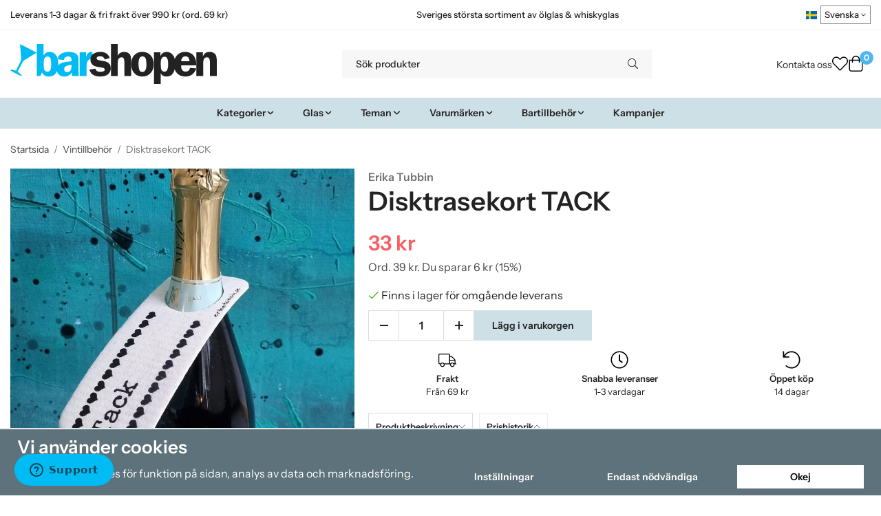

--- FILE ---
content_type: text/html; charset=UTF-8
request_url: https://barshopen.com/vintillbehor/disktrasekort-tack/
body_size: 35231
content:
<!doctype html><html lang="sv" class="fonts-loaded"><head><meta charset="utf-8"><title>Disktrasekort TACK - Vintillbehör - Barshopen.com</title><meta name="description" content="Disktrasekort TACK är som att ge din flaska, ditt paket eller till och med din blombukett en röst – och den rösten säger, &quot;TACK&quot;."><meta name="keywords" content=""><meta name="robots" content="index, follow"><meta name="viewport" content="width=device-width, initial-scale=1"><!-- WIKINGGRUPPEN 15.0.86 --><link rel="shortcut icon" href="/favicon.png"><style>body{margin:0}*,*:before,*:after{-moz-box-sizing:border-box;-webkit-box-sizing:border-box;box-sizing:border-box}body{background-color:#fff}html{color:#232323;font-family:sans-serif;font-size:16px;font-weight:400;line-height:1.45}@media all and (max-width:480px){html{font-size:.9rem}}html.fonts-loaded{font-family:'InstrumentSans',sans-serif}h1,h2,h3,h4,h5,h6,.highlight-bar,.m-nav__section__heading,.startpage-intro h1,.startpage-intro h2,.startpage-intro .highlight-bar,.featured-categories-title,.startpage-images h1,.startpage-images h2,.startpage-intro .featured-categories-title{margin-top:0;margin-bottom:10px;color:#232323;font-family:sans-serif;font-weight:600}.fonts-loaded h3,.fonts-loaded h4,.fonts-loaded h5,.fonts-loaded h6{font-family:'InstrumentSans',sans-serif}h1{font-size:38px;font-weight:600;line-height:1.25}.fonts-loaded h1{font-family:'InstrumentSans',sans-serif}h2,.highlight-bar,.startpage-intro h1,.startpage-intro h2,.startpage-intro .highlight-bar,.featured-categories-title,.startpage-images h1,.startpage-images h2,.startpage-intro .featured-categories-title{font-size:34px;font-weight:600}.fonts-loaded h2,.fonts-loaded .highlight-bar,.fonts-loaded .featured-categories-title{font-family:'InstrumentSans',sans-serif}h3{font-size:29px}h4{font-size:26px}h5,.m-nav__section__heading{font-size:25px}h6{font-size:19px}p{margin:0 0 10px}b,strong,th{font-weight:600}th,td{text-align:left}img{height:auto;max-width:100%;vertical-align:middle}a{color:#232323}a:hover{text-decoration:underline}fieldset{border-style:none;margin:0;padding:0}input,textarea,.cart-quantity-input{border:1px solid #eee;border-radius:0;padding:8px 10px;background-clip:padding-box;color:#232323;line-height:1.3}input:focus,textarea:focus{border-color:#dadada;outline:none}input::placeholder,textarea::placeholder{color:#eee}select{padding:2px 3px;font-family:'InstrumentSans',sans-serif;font-size:11px}hr{border:0;border-top:1px solid #cfcfcf;display:block;height:1px;margin:15px 0;padding:0}blockquote{padding-top:2px;padding-bottom:2px;padding-left:20px;padding-right:8px;border:#eee solid 0;border-left-width:3px}table[align]{float:none}table[align="right"]{margin-left:auto}.l-holder{position:relative;max-width:1440px;margin-left:auto;margin-right:auto;background-color:none}@media all and (max-width:1440px+15px * 2){.l-holder{margin-left:15px;margin-right:15px}}@media all and (max-width:768px),only screen and (max-device-width:900px) and (orientation:landscape){.l-holder{margin-top:15px}}.l-constrained,.autocomplete{position:relative;margin-left:auto;margin-right:auto;max-width:1440px}.l-main{margin-bottom:15px;overflow:hidden}.l-sidebar,.l-sidebar-primary{width:200px}.l-sidebar-primary{float:left;margin-right:30px}@media all and (max-width:768px),only screen and (max-device-width:900px) and (orientation:landscape){.l-sidebar-primary{display:none}}.l-sidebar{float:right;margin-left:30px}@media all and (max-width:960px){.l-sidebar{display:none}}.neutral-btn{padding:0;border-style:none;background-color:#fff0;outline:none;-webkit-appearance:none;-moz-appearance:none;appearance:none;-webkit-user-select:none;-moz-user-select:none;-ms-user-select:none;user-select:none}.grid--middle .grid-item{vertical-align:middle}.grid-item{overflow:hidden}.grid-1-1{display:grid;grid-template-columns:repeat(1,1fr);grid-gap:20px;margin-bottom:20px}.no-cssgrid .grid-1-1{margin-left:-20px}.no-cssgrid .grid-1-1>li{display:inline-block;vertical-align:top;width:calc(99.99%/1 - 20px);margin-left:20px;margin-bottom:20px}.grid-2{display:grid;grid-template-columns:repeat(2,1fr);grid-gap:20px;margin-bottom:20px}.no-cssgrid .grid-2{margin-left:-20px}.no-cssgrid .grid-2>li{display:inline-block;vertical-align:top;width:calc(99.99%/2 - 20px);margin-left:20px;margin-bottom:20px}.grid-1-2{display:grid;grid-template-columns:repeat(2,1fr);grid-gap:20px;margin-bottom:20px;grid-template-columns:1fr 2fr}.no-cssgrid .grid-1-2{margin-left:-20px}.no-cssgrid .grid-1-2>li{display:inline-block;vertical-align:top;width:calc(99.99%/2 - 20px);margin-left:20px;margin-bottom:20px}.grid-2-1{display:grid;grid-template-columns:repeat(2,1fr);grid-gap:20px;margin-bottom:20px;grid-template-columns:2fr 1fr}.no-cssgrid .grid-2-1{margin-left:-20px}.no-cssgrid .grid-2-1>li{display:inline-block;vertical-align:top;width:calc(99.99%/2 - 20px);margin-left:20px;margin-bottom:20px}.grid-3{display:grid;grid-template-columns:repeat(3,1fr);grid-gap:20px;margin-bottom:20px}.no-cssgrid .grid-3{margin-left:-20px}.no-cssgrid .grid-3>li{display:inline-block;vertical-align:top;width:calc(99.99%/3 - 20px);margin-left:20px;margin-bottom:20px}.grid-4{display:grid;grid-template-columns:repeat(4,1fr);grid-gap:20px;margin-bottom:20px}.no-cssgrid .grid-4{margin-left:-20px}.no-cssgrid .grid-4>li{display:inline-block;vertical-align:top;width:calc(99.99%/4 - 20px);margin-left:20px;margin-bottom:20px}.grid-6{display:grid;grid-template-columns:repeat(6,1fr);grid-gap:20px;margin-bottom:20px}.no-cssgrid .grid-6{margin-left:-20px}.no-cssgrid .grid-6>li{display:inline-block;vertical-align:top;width:calc(99.99%/6 - 20px);margin-left:20px;margin-bottom:20px}@media all and (max-width:768px),only screen and (max-device-width:900px) and (orientation:landscape){.grid-4{display:grid;grid-template-columns:repeat(2,1fr);grid-gap:20px;margin-bottom:20px}.no-cssgrid .grid-4{margin-left:-20px}.no-cssgrid .grid-4>li{display:inline-block;vertical-align:top;width:calc(99.99%/2 - 20px);margin-left:20px;margin-bottom:20px}.grid-6{display:grid;grid-template-columns:repeat(3,1fr);grid-gap:20px;margin-bottom:20px}.no-cssgrid .grid-6{margin-left:-20px}.no-cssgrid .grid-6>li{display:inline-block;vertical-align:top;width:calc(99.99%/3 - 20px);margin-left:20px;margin-bottom:20px}}@media all and (max-width:480px){.grid-1-1,.grid-1-2,.grid-2-1,.grid-2,.grid-3,.grid-4{display:grid;grid-template-columns:repeat(1,1fr);grid-gap:20px;margin-bottom:20px}.no-cssgrid .grid-1-1,.no-cssgrid .grid-1-2,.no-cssgrid .grid-2-1,.no-cssgrid .grid-2,.no-cssgrid .grid-3,.no-cssgrid .grid-4{margin-left:-20px}.no-cssgrid .grid-1-1>li,.no-cssgrid .grid-1-2>li,.no-cssgrid .grid-2-1>li,.no-cssgrid .grid-2>li,.no-cssgrid .grid-3>li,.no-cssgrid .grid-4>li{display:inline-block;vertical-align:top;width:calc(99.99%/1 - 20px);margin-left:20px;margin-bottom:20px}.grid-6{display:grid;grid-template-columns:repeat(2,1fr);grid-gap:20px;margin-bottom:20px}.no-cssgrid .grid-6{margin-left:-20px}.no-cssgrid .grid-6>li{display:inline-block;vertical-align:top;width:calc(99.99%/2 - 20px);margin-left:20px;margin-bottom:20px}}.nav,.nav-block,.nav-float,.header__nav{margin:0;padding-left:0;list-style-type:none}.nav>li,.nav>li>a{display:inline-block}.nav-float>li{float:left}.nav-block>li>a{display:block}.nav-tick li{margin-right:10px}.nav-tick{margin-bottom:10px}.block-list{margin:0;padding-left:0;list-style-type:none}.list-info dd{margin:0 0 15px}.media{margin-bottom:15px}.media,.media-body{overflow:hidden}.media-img{margin-right:15px;float:left}.media-img img{display:block}.table{border-collapse:collapse;border-spacing:0;table-layout:fixed;width:100%}.table td,.table th{padding:0}.default-table{width:100%}.default-table>thead>tr{border-bottom:1px solid #e2e2e2}.default-table>thead th{padding:8px}.default-table>tbody td{padding:8px}.video-wrapper{position:relative;height:0;margin-bottom:20px;padding-bottom:56.25%;padding-top:25px}.video-wrapper iframe{position:absolute;top:0;left:0;height:100%;width:100%}.flexslider{height:0;overflow:hidden}.flexslider .is-flex-lazyload{visibility:hidden}.flexslider a{text-decoration:none}.flex__item{position:relative;display:none;backface-visibility:hidden}.flex__item:first-child{display:block}.is-flex-loading .flex-arrow{visibility:hidden}.is-flex-touch .flex-arrows{display:none}.is-flex-loading .flex-nav{visibility:hidden;opacity:0}.flex-nav{margin-top:15px;margin-bottom:10px;opacity:1;visibility:visible}.flex-nav--paging{position:absolute;bottom:0;z-index:5;width:100%;text-align:center}.flex-nav--paging li{display:inline-block;margin:0 4px}.flex-nav--paging a{border-radius:100%;display:block;height:9px;width:9px;background:#666;background:rgb(0 0 0 / .2);cursor:pointer;text-indent:-9999px;-webkit-tap-highlight-color:#fff0}.flex-nav--paging .flex-active a{background:#000;background:rgb(0 0 0 / .5);cursor:default}.flex-nav--thumbs{overflow:hidden}.flex-nav--thumbs li{float:left;width:9%}.flex-nav--thumbs img{cursor:pointer;opacity:.7}.flex-nav--thumbs img:hover,.flex-active .flex-nav--thumbs img{opacity:1}.flex-nav--thumbs .flex-active{cursor:default}.flex-caption{position:absolute;top:0;bottom:0;width:100%;z-index:4;align-items:center;flex-direction:column;justify-content:center;display:flex;overflow:hidden;padding:5px 10px;text-align:center}.flex-caption h2,.flex-caption .highlight-bar,.flex-caption .featured-categories-title{font-size:2rem}@media all and (max-width:480px){.flex-caption h2,.flex-caption .highlight-bar,.flex-caption .featured-categories-title{font-size:1.5rem}}.flex-caption p{margin:0;padding:0 0 5px}@media all and (max-width:480px){.flex-caption p{font-size:.9rem}}.flex-caption__link{position:absolute;bottom:0;left:0;right:0;top:0}@media all and (max-width:768px),only screen and (max-device-width:900px) and (orientation:landscape){.flexslider-wide .flexslider,.flexslider-wide .flex__item>div{aspect-ratio:auto}}@media all and (max-width:768px),only screen and (max-device-width:900px) and (orientation:landscape){.flexslider-wide .flex__item img{height:100%;object-fit:cover}}.is-lazyload,img[data-src]{visibility:hidden;opacity:0}img[src]{visibility:visible;opacity:1;transition:opacity .3s}.highlight-bar,.featured-categories-title{padding:10px;text-align:center;font-size:1.2rem;font-weight:400}.breadcrumbs{margin-bottom:10px;padding-bottom:7px;font-size:.9rem}.breadcrumbs>li{color:#727272;line-height:1}.breadcrumbs a{color:#444;vertical-align:top}.breadcrumbs .icon{margin-left:2px;margin-right:2px;vertical-align:top;color:#999}.breadcrumbs__divider{margin-left:7px;margin-right:7px}.rss-logo .icon{font-size:14px;vertical-align:middle}.rss-logo a .icon{color:#333}.rss-logo a:hover .icon{color:#db6b27;text-decoration:none}.btn,.startpage-intro .grid-2 .grid a,.startpage-boxes .grid-item-1-2:first-child .grid-1-1 a,.startpage-image a,.startpage-images .grid-2 .grid a{position:relative;border-style:none;display:inline-block;padding:10px 26px;background-color:#eaeaea;border-radius:0;color:#000;font-weight:600;font-size:.9rem;line-height:1;text-align:center;text-decoration:none;cursor:pointer;outline-style:none;user-select:none;-webkit-tap-highlight-color:#fff0}.btn .icon,.startpage-intro .grid-2 .grid a .icon,.startpage-boxes .grid-item-1-2:first-child .grid-1-1 a .icon,.startpage-image a .icon,.startpage-images .grid-2 .grid a .icon{vertical-align:middle}.btn:hover,.btn:focus,.startpage-intro .grid-2 .grid a:hover,.startpage-intro .grid-2 .grid a:focus,.startpage-boxes .grid-item-1-2:first-child .grid-1-1 a:hover,.startpage-boxes .grid-item-1-2:first-child .grid-1-1 a:focus,.startpage-image a:hover,.startpage-image a:focus,.startpage-images .grid-2 .grid a:hover,.startpage-images .grid-2 .grid a:focus{text-decoration:none;background-color:#ddd}.btn:active,.startpage-intro .grid-2 .grid a:active,.startpage-boxes .grid-item-1-2:first-child .grid-1-1 a:active,.startpage-image a:active,.startpage-images .grid-2 .grid a:active{box-shadow:inset 0 3px 5px rgb(0 0 0 / .125)}.btn--primary,.startpage-intro .grid-2 .grid a,.startpage-boxes .grid-item-1-2:first-child .grid-1-1 a,.startpage-image a,.startpage-images .grid-2 .grid a{background-color:#cde0e6;color:#232323}.btn--primary:hover,.btn--primary:focus,.startpage-intro .grid-2 .grid a:hover,.startpage-intro .grid-2 .grid a:focus,.startpage-boxes .grid-item-1-2:first-child .grid-1-1 a:hover,.startpage-boxes .grid-item-1-2:first-child .grid-1-1 a:focus,.startpage-image a:hover,.startpage-image a:focus,.startpage-images .grid-2 .grid a:hover,.startpage-images .grid-2 .grid a:focus{background-color:#bcd5de}.btn--medium{padding:12px 30px;font-size:.9rem}.btn--large,.startpage-intro .grid-2 .grid a,.startpage-boxes .grid-item-1-2:first-child .grid-1-1 a,.startpage-image a,.startpage-images .grid-2 .grid a{padding:15px 35px;font-size:1rem}.btn--block{display:block;padding:12px 30px;width:100%;font-size:.9rem;text-align:center}.btn--neutral{padding:0;border-style:none;background:#fff0}.card{margin-bottom:15px}.card__heading{margin:0;padding:7px 10px;background-color:#f7f7f7;border-radius:0 0 0 0;color:#232323;font-weight:600}.card__body{border:1px solid #dcdcdc;border-top-style:none;padding:10px;background:#fff}.cart-holder{position:relative;flex-shrink:0}.topcart{display:flex;align-items:center;padding-bottom:5px;padding-top:5px;color:#232323}.topcart__body{display:flex;justify-content:space-between;align-items:center;margin-right:5px;cursor:pointer}.topcart__count,.topcart__subtotal{font-weight:600}.topcart__icon-inner{position:relative}.topcart__cart-icon{margin-right:10px;margin-left:5px;font-size:25px;vertical-align:top}.topcart-info{line-height:22px}.topcart__count{position:absolute;top:-7px;right:-4px;border-radius:50%;height:20px;width:20px;background:#fc5d62;color:#fff;font-size:12px;line-height:20px;text-align:center}.topcart__arrow{margin-right:10px;margin-left:2px;vertical-align:middle}.topcart__favorites{margin-right:12px}.topcart__favorites .icon{color:#232323;font-size:25px;vertical-align:top}.is-hover.topcart__favorites .icon{animation:pop 0.25s cubic-bezier(.694,.0482,.335,1) 3}.is-new-cart-item .topcart__count{animation:cart-count-pop 0.25s cubic-bezier(.694,.0482,.335,1)}.popcart{display:none}.filtermenu{margin:0;padding-left:0;list-style-type:none}.filtermenu li:last-child{border-bottom:0}.filtermenu__item{border-bottom:solid 1px #dcdcdc;padding:6px;background-color:#f9f9f9}.filtermenu__item--heading{padding:8px 10px;font-weight:600;background:#fff}.search-wrapper{display:flex;align-items:center;justify-content:space-between}@media all and (max-width:480px){.product-filter-wrapper{width:100%;margin:0}}.product-filter{display:flex;align-items:stretch;overflow:visible}@media all and (max-width:480px){.product-filter{display:block;width:100%;margin:0}}.desktop-filter-title{display:flex;align-items:center;padding-left:15px;padding-right:15px;margin-bottom:0;border:1px solid #eee;border-right:0;border-top-left-radius:0;border-bottom-left-radius:0;background:#eee;font-size:1rem;font-weight:600}.fonts-loaded .desktop-filter-title{font-family:'InstrumentSans'}@media all and (max-width:480px){.desktop-filter-title{display:none}}.mobile-filter-title{display:none}@media all and (max-width:480px){.mobile-filter-title{display:flex;justify-content:space-between;align-items:center;padding:8px 10px 8px 15px;border:1px solid #d9d9d9;border-radius:0;background:#eee;font-weight:600}.mobile-filter-title h4{margin-bottom:0;font-size:1rem}.fonts-loaded .mobile-filter-title h4{font-family:'InstrumentSans'}}.product-filter__items{display:flex;justify-content:stretch;align-items:flex-start;flex-wrap:wrap;border:1px solid #eee;border-bottom-width:0;border-left-width:0;border-top-right-radius:0;border-bottom-right-radius:0;color:#232323}@media all and (max-width:480px){.product-filter__items{display:none;margin-top:5px}.is-opened .product-filter__items{display:block}}.product-filter__item{position:relative;flex:1 0 auto;border:1px solid #eee;border-top-width:0;border-right-width:0}@media all and (max-width:480px){.product-filter__item{width:100%;margin-right:0;border-top-width:1px;border-right-width:1px}.product-filter__item~.product-filter__item{border-top-width:0}.product-filter__item:last-child{border-top-right-radius:0;border-bottom-right-radius:0}}.product-filter__title{display:flex;justify-content:space-between;align-items:center;padding:8px 10px 8px 15px;border-bottom:none;font-weight:400;cursor:pointer}.product-filter__title .icon{margin-left:10px}.grid-gallery{margin:0;padding-left:0;list-style-type:none;display:grid;grid-template-columns:repeat(5,1fr);grid-gap:20px;margin-bottom:20px}.no-cssgrid .grid-gallery{margin-left:-20px}.no-cssgrid .grid-gallery>li{display:inline-block;vertical-align:top;width:calc(99.99%/5 - 20px);margin-left:20px;margin-bottom:20px}.view-category .grid-gallery,.view-product .grid-gallery,.view-search .grid-gallery,.view-campaigns .grid-gallery,.autocomplete .grid-gallery{display:grid;grid-template-columns:repeat(4,1fr);grid-gap:20px;margin-bottom:20px}.no-cssgrid .view-category .grid-gallery,.no-cssgrid .view-product .grid-gallery,.no-cssgrid .view-search .grid-gallery,.no-cssgrid .view-campaigns .grid-gallery,.no-cssgrid .autocomplete .grid-gallery{margin-left:-20px}.no-cssgrid .view-category .grid-gallery>li,.no-cssgrid .view-product .grid-gallery>li,.no-cssgrid .view-search .grid-gallery>li,.no-cssgrid .view-campaigns .grid-gallery>li,.no-cssgrid .autocomplete .grid-gallery>li{display:inline-block;vertical-align:top;width:calc(99.99%/4 - 20px);margin-left:20px;margin-bottom:20px}@media all and (max-width:960px){.grid-gallery,[class^=view-] .grid-gallery{display:grid;grid-template-columns:repeat(3,1fr);grid-gap:20px;margin-bottom:20px}.no-cssgrid .grid-gallery,.no-cssgrid [class^=view-] .grid-gallery{margin-left:-20px}.no-cssgrid .grid-gallery>li,.no-cssgrid [class^=view-] .grid-gallery>li{display:inline-block;vertical-align:top;width:calc(99.99%/3 - 20px);margin-left:20px;margin-bottom:20px}}@media all and (max-width:480px){.grid-gallery,[class^=view-] .grid-gallery{display:grid;grid-template-columns:repeat(2,1fr);grid-gap:20px;margin-bottom:20px}.no-cssgrid .grid-gallery,.no-cssgrid [class^=view-] .grid-gallery{margin-left:-20px}.no-cssgrid .grid-gallery>li,.no-cssgrid [class^=view-] .grid-gallery>li{display:inline-block;vertical-align:top;width:calc(99.99%/2 - 20px);margin-left:20px;margin-bottom:20px}}.view-home .grid-gallery--categories{display:grid;grid-template-columns:repeat(3,1fr);grid-gap:20px;margin-bottom:20px;margin-top:30px;margin-bottom:30px}.no-cssgrid .view-home .grid-gallery--categories{margin-left:-20px}.no-cssgrid .view-home .grid-gallery--categories>li{display:inline-block;vertical-align:top;width:calc(99.99%/3 - 20px);margin-left:20px;margin-bottom:20px}@media all and (max-width:480px){.view-home .grid-gallery--categories{display:grid;grid-template-columns:repeat(1,1fr);grid-gap:20px;margin-bottom:20px}.no-cssgrid .view-home .grid-gallery--categories{margin-left:-20px}.no-cssgrid .view-home .grid-gallery--categories>li{display:inline-block;vertical-align:top;width:calc(99.99%/1 - 20px);margin-left:20px;margin-bottom:20px}}.row-gallery{margin:0;padding-left:0;list-style-type:none}.row-gallery>li{margin-bottom:20px}.list-gallery{margin:0;padding-left:0;list-style-type:none}.list-gallery>li{margin-bottom:20px}.list-gallery>li:last-child{margin-bottom:0}.header-bar{padding-top:6px;padding-bottom:6px;background:#fff;color:#232323;font-size:.8rem}@media all and (max-width:1440px+15px * 2){.header-bar{padding-left:15px;padding-right:15px}}@media all and (max-width:768px),only screen and (max-device-width:900px) and (orientation:landscape){.header-bar{display:none}}.header-bar-sections{align-items:center;justify-content:space-between;gap:20px;display:flex}.header-bar__number{display:inline-block;font-size:16px;font-weight:600;vertical-align:middle}.header-bar__number p{margin-bottom:0}.header-bar__nav{gap:25px;display:inline-flex}.header-bar__nav a{color:#232323}.header-bar__nav .input-select{color:#232323}.header-bar__nav .input-select select{border:1px solid #858585;padding:5px 15px 5px 5px;color:#232323}.header{background:#fff;color:#232323}@media all and (max-width:1440px+15px * 2){.header{padding-left:15px;padding-right:15px}}@media all and (max-width:768px),only screen and (max-device-width:900px) and (orientation:landscape){.header{display:none}}.header-sections{position:relative;align-items:center;justify-content:space-between;display:flex;padding-top:20px;padding-bottom:20px}.header-sections__col-1{flex-shrink:0;max-width:400px}.header-sections__col-2{padding-left:70px;padding-right:70px;width:100%}@media all and (max-width:960px){.header-sections__col-2{padding-right:0;margin-right:0}}.header-sections__col-3{flex-shrink:0}.header-sections__col-3 .icon{font-size:18px}@media all and (max-width:960px){.header-sections__col-3{display:none}}.header-logo{display:inline-block;max-width:100%}.header-logo img{width:100%}.header-config-nav{position:absolute;top:0;right:20px}.header-config-nav li{margin-left:10px;vertical-align:middle}.m-header{position:relative;position:-webkit-sticky;position:sticky;top:0;z-index:1000;align-items:center;justify-content:space-between;border-bottom:1px solid #dcdcdc;display:none;height:65px;padding-left:10px;padding-right:10px;background:#fff}@media all and (max-width:768px),only screen and (max-device-width:900px) and (orientation:landscape){.m-header{display:flex}}@media all and (max-width:480px){.m-header{height:60px}}@media screen and (orientation:landscape){.m-header{position:relative}}.m-header__col-1,.m-header__col-2,.m-header__col-3{-webkit-box-flex:1;-ms-flex:1;flex:1;-webkit-box-align:center;-ms-flex-align:center;align-items:center}.m-header__col-1{-webkit-box-pack:start;-ms-flex-pack:start;justify-content:flex-start}.m-header__col-2{-webkit-box-pack:center;-ms-flex-pack:center;justify-content:center;text-align:center}.m-header__col-3{-webkit-box-pack:end;-ms-flex-pack:end;justify-content:flex-end;text-align:right}.m-header__logo{display:inline-block}.m-header__logo img{max-width:155px;max-height:65px;padding-top:5px;padding-bottom:5px;width:auto}@media all and (max-width:480px){.m-header__logo img{max-width:135px;max-height:60px}}.m-header__logo img:hover,.m-header__logo img:active{opacity:.8}.m-header__logo a{-webkit-tap-highlight-color:#fff0}.m-header__item{width:35px;color:#232323;font-size:21px;line-height:1;-webkit-tap-highlight-color:#fff0}.m-header__item .icon{vertical-align:top}.m-header__item--search{font-size:18px}.m-header__item--cart-inner{position:relative;display:inline-block}.m-header__item--cart-count{position:absolute;top:-7px;right:-11px;border-radius:50%;height:17px;width:17px;background:#fc5d62;color:#fff;font-size:10px;line-height:17px;text-align:center}.m-header__item--favorites{margin-right:6px}.is-hover.m-header__item--favorites .icon{animation:pop 0.25s cubic-bezier(.694,.0482,.335,1) 3}.icon{display:inline-block;width:1em;height:1em;fill:currentColor;pointer-events:none;stroke-width:0;stroke:currentColor}.icon--small{font-size:.8rem}.icon--medium{font-size:1.2rem}.icon--large{font-size:3rem}.icon-on,.is-active .icon-off,.is-hover .icon-off{display:none}.is-active .icon-on,.is-hover .icon-on{display:inline}.svg-wrapper{display:inline-block}input[type="radio"],input[type="checkbox"]{display:none}input[type="radio"]+label,input[type="checkbox"]+label{cursor:pointer}input[type="radio"]+label:before,input[type="checkbox"]+label:before{border:1px solid #a9a9a9;border-radius:0;display:inline-block;height:12px;margin-right:4px;margin-top:3px;width:12px;background:#f9f9f9;background:linear-gradient(#f9f9f9,#e9e9e9);content:'';vertical-align:top}input[type="radio"]+label:before{border-radius:50%}input[type="radio"]:checked+label:before{background:#f9f9f9 url(//wgrremote.se/img/mixed/checkbox-radio-2.png) center no-repeat;background-size:6px}input[type="checkbox"]:checked+label:before{background:#f9f9f9 url(//wgrremote.se/img/mixed/checkbox-box-2.png) center no-repeat;background-size:8px}input[type="radio"]:disabled+label:before,input[type="checkbox"]:disabled+label:before{background:#bbb;cursor:default}.input--highlight{border-color:#cde0e6;box-shadow:0 0 10px rgb(0 0 0 / .15)}.label-wrapper{padding-left:20px}.label-wrapper>label{position:relative}.label-wrapper>label:before{position:absolute;margin-left:-20px}.input-form input,.input-form textarea{width:100%}.input-form__row{margin-bottom:8px}.input-form label{display:inline-block;margin-bottom:2px}.max-width-form{max-width:300px}.max-width-form-x2{max-width:400px}.input-table{display:table}.input-table__item{display:table-cell;white-space:nowrap}.input-table--middle .input-table__item{vertical-align:middle}.input-group{display:flex}.input-group--cramped .btn,.input-group--cramped .startpage-intro .grid-2 .grid a,.input-group--cramped .startpage-boxes .grid-item-1-2:first-child .grid-1-1 a,.input-group--cramped .startpage-image a,.input-group--cramped .startpage-images .grid-2 .grid a{border-radius:0}.input-group--cramped *:first-child{border-top-right-radius:0;border-bottom-right-radius:0}.input-group--cramped *:last-child{border-top-left-radius:0;border-bottom-left-radius:0}.input-group--cramped input:first-child{border-right:0}.input-group--cramped input:last-child{border-left:0}.input-group__item{width:50%}.input-group__item:first-child{margin-right:2%}.input-group-1-4 .input-group__item{width:70%}.input-group-1-4 .input-group__item:first-child{width:28%}.input-select{position:relative;align-items:center;display:inline-flex}.input-select select{border-style:none;height:100%;padding:5px 15px 5px 0;width:100%;-webkit-appearance:none;-moz-appearance:none;appearance:none;background:none;font:inherit;line-height:normal;outline:none}.input-select select::-ms-expand{display:none}.input-select .icon{position:absolute;top:0;right:0;bottom:0;margin:auto}.input-select--box select{border:1px solid #eee;border-radius:0 0 0 0;padding:8px 30px 8px 15px}.input-select--box--medium{border-color:#c2c2c2}.input-select--box--medium select{padding:7px 30px 7px 15px}.input-select--box--small select{padding:5px 25px 5px 10px}.input-select--box .icon{right:10px}.product-item{position:relative;flex-direction:column;border:1px solid #dcdcdc;display:flex;padding:15px;overflow:hidden;width:auto;border-radius:0;background:#fff;cursor:pointer;text-align:center}@media all and (max-width:768px),only screen and (max-device-width:900px) and (orientation:landscape){.product-item{padding:10px;-webkit-tap-highlight-color:#fff0}}.product-item .price{display:inline-flex;font-size:1.3rem}.product-item__img{position:relative;margin-bottom:7px;padding-bottom:100%}.product-item__img img{position:absolute;top:0;right:0;bottom:0;left:0;margin:auto;width:auto;max-height:100%}.product-item__heading{margin-bottom:7px;overflow:hidden;color:#232323;font-size:.95rem;font-weight:400}.product-item__body{margin-top:auto}.product-item__select-area{margin-bottom:7px}.product-item__buttons{gap:6px;display:flex;justify-content:center;margin-top:7px}.product-item__buttons .btn,.product-item__buttons .startpage-intro .grid-2 .grid a,.product-item__buttons .startpage-boxes .grid-item-1-2:first-child .grid-1-1 a,.product-item__buttons .startpage-image a,.product-item__buttons .startpage-images .grid-2 .grid a{flex:1;padding-left:0;padding-right:0}.product-item__favorite-icon{position:absolute;top:0;right:0;color:#b6b6b6;font-size:18px}.product-item__favorite-icon:after{position:absolute;top:0;right:0;border-right:45px solid #fff;border-bottom:45px solid #fff0;content:''}.product-item__favorite-icon .icon{position:absolute;top:5px;right:5px;z-index:1}.is-active.product-item__favorite-icon .icon{color:#fc5d62}.is-hover.product-item__favorite-icon .icon{animation:pop 0.25s cubic-bezier(.694,.0482,.335,1)}.list-gallery .product-item{border:none;padding:0}.category-item{position:relative;border:1px solid #dcdcdc;padding:8px;overflow:hidden;border-radius:0;background:#fff;text-align:center;cursor:pointer}@media all and (max-width:768px),only screen and (max-device-width:900px) and (orientation:landscape){.category-item{-webkit-tap-highlight-color:#fff0}}.category-item__img{position:relative;padding-bottom:100%;margin-bottom:7px}.category-item__img img{position:absolute;top:0;right:0;bottom:0;left:0;margin:auto;max-height:100%}.category-item__heading{overflow:hidden}.category-item__heading a{color:#232323;text-decoration:none}.category-item--card{border-style:none;padding:0;background:#fff0}.category-item--card .category-item__img{margin-bottom:0}.category-item--card .category-item__body{position:absolute;top:0;left:0;right:0;bottom:0;align-items:center;flex-direction:column;justify-content:center;display:flex;margin:auto}.category-item--card .category-item__body__title{margin-bottom:20px;color:#fff;font-size:1.8rem;font-weight:600}.product-item-row{position:relative;display:flex;justify-content:space-between;align-items:flex-start;gap:15px;border:1px solid #dcdcdc;padding:15px;overflow:hidden;background:#fff;cursor:pointer}@media all and (max-width:480px){.product-item-row{padding:8px}.product-item-row .btn,.product-item-row .startpage-intro .grid-2 .grid a,.product-item-row .startpage-boxes .grid-item-1-2:first-child .grid-1-1 a,.product-item-row .startpage-image a,.product-item-row .startpage-images .grid-2 .grid a{padding:6px 12px}}.product-item-row .product-item__banner{width:85px;aspect-ratio:1}.product-item-row .product-item__banner .product-item__banner__span{position:absolute;left:-54px;top:17px;height:18px;line-height:18px;width:177px;font-size:.7rem;font-weight:600}.product-item-row__checkbox-area{float:left}.product-item-row__img{width:80px;text-align:center}.product-item-row__img img{max-height:80px}.product-item-row__footer{flex-shrink:0;text-align:right}.product-item-row__body{display:flex;flex-direction:column;gap:5px;width:100%;overflow:hidden}.product-item-row__price{margin-bottom:10px}.news-item{border:1px solid #dcdcdc;padding:15px;background:#fff;border-radius:0}.news-item--sidebar:not(:last-child){margin-bottom:15px}.news-item .news-item__img{position:relative;margin-bottom:15px;padding-bottom:66.666%}.news-item .news-item__img img{position:absolute;top:0;right:0;bottom:0;left:0;margin:auto;max-height:100%}.news-item .news-item__title{font-size:1.2rem}.news-item .news-item__title a{color:#232323}.menubar{position:relative;position:-webkit-sticky;position:sticky;top:0;left:0;z-index:100;margin-bottom:20px;background-color:#f7f7f7}@media all and (max-width:1440px+15px * 2){.menubar{padding-left:15px;padding-right:15px}}@media all and (max-width:768px),only screen and (max-device-width:900px) and (orientation:landscape){.menubar{display:none}}.menubar-inner{align-items:center;justify-content:space-between;display:flex}.site-nav{display:flex;flex-wrap:wrap}.site-nav>li>a{align-items:center;display:flex;height:55px;padding:0 20px;color:#232323;font-size:1.05rem;text-decoration:none}.site-nav>li:hover>a{background-color:#5cbdf2;text-decoration:none;transition:background-color 0.2s}.site-nav>li>a.selected{background-color:#4eb7f1;color:#fff}.site-nav__home .icon{position:relative;vertical-align:middle}.menu-icon{font-size:1.3rem;vertical-align:text-bottom}.dropdown{display:none}.listmenu{margin:0;padding-left:10px;overflow:hidden;list-style-type:none}.listmenu a{position:relative;display:block;padding-top:2px;padding-bottom:2px;color:#232323;font-size:.9rem}.listmenu .selected{font-weight:600}li .listmenu{display:none}.is-listmenu-opened>.listmenu{display:block}.listmenu-0{padding:15px;background:#eee}.listmenu-0>li>a{font-weight:400}.listmenu-0>li>.selected,.listmenu-0>li>.selected .menu-node{color:#4eb7f1;font-weight:600}.listmenu-1{padding-top:4px;padding-bottom:4px;padding-left:15px}.listmenu-1>li>a{padding-top:4px;padding-bottom:4px}.menu-node{position:absolute;top:0;right:0;bottom:0;margin:auto;height:12px;width:25px;color:#f7f7f7;font-size:12px;text-align:center}@media all and (max-width:768px),only screen and (max-device-width:900px) and (orientation:landscape){.menu-node{height:100%;width:40px;font-size:22px;text-align:center;line-height:49px}}.price{color:#232323;font-weight:600}.price-discount{color:#fc5d62}.price-original{font-size:.8rem;text-decoration:line-through}.site-search{align-items:stretch;display:flex;max-width:450px;height:42px;margin:auto;border:1px solid #eee;overflow:hidden;border-radius:0;background-color:#fff}.site-search .icon{vertical-align:top}.site-search .preloader{left:auto;right:15px}.site-search__col-1{position:relative;width:100%}.site-search__input{border-radius:0;border:none;height:100%;padding-left:15px;overflow:hidden;background-image:linear-gradient(to top,#ffffff 90%,#eeeeee);font-size:.9rem;text-overflow:ellipsis;white-space:nowrap}.site-search__input::-ms-clear{display:none}.site-search__input::placeholder{color:#232323}.site-search__btn{padding:0;border-style:none;background-color:#fff0;outline:none;-webkit-appearance:none;-moz-appearance:none;appearance:none;-webkit-user-select:none;-moz-user-select:none;-ms-user-select:none;user-select:none;border-left:1px solid #eee;height:100%;padding-left:20px;padding-right:20px;background:#eaeaea;color:#000;font-size:15px;line-height:1}.site-search__btn .icon{vertical-align:top}.site-search__btn:focus{opacity:.6}.autocomplete{position:absolute;left:0;right:0;z-index:1001;border-radius:0 0 0 0;display:none;margin-top:20px;padding:20px;width:100%;background:#fff;box-shadow:0 2px 8px rgb(0 0 0 / .25);color:#222}@media all and (max-width:1440px+15px * 2){.autocomplete{margin-left:15px;margin-right:15px;width:auto}}@media all and (max-width:768px),only screen and (max-device-width:900px) and (orientation:landscape){.autocomplete{position:fixed;top:0!important;bottom:0;margin-top:0;margin-left:0;margin-right:0;padding:0;border-radius:0;background:rgb(0 0 0 / .3);box-shadow:none}}.is-autocomplete-active .autocomplete{display:block}@media all and (max-width:768px),only screen and (max-device-width:900px) and (orientation:landscape){.autocomplete-content{padding:15px 15px 100px;height:100%;overflow-y:auto;user-select:none;-webkit-overflow-scrolling:touch!important}.is-autocomplete-open body,.is-autocomplete-active .autocomplete{background:#fff}.is-autocomplete-open body{overflow:hidden}.is-autocomplete-open .autocomplete{display:block}.is-autocomplete-open .m-nav{display:none}}.sort-section{margin-top:5px;margin-bottom:20px}.sort-section>li{margin-right:4px}.sort-section-heading{align-items:center;border:1px solid #eee;border-right:0;border-top-left-radius:0;border-bottom-left-radius:0;display:flex;padding-left:15px;padding-right:15px;background:#eee;color:#232323;font-weight:600}.sort-section-select{border-top-left-radius:0;border-bottom-left-radius:0}@media all and (max-width:768px),only screen and (max-device-width:900px) and (orientation:landscape){.sort-section-select{width:100%}}.l-product{overflow:hidden}.l-product-col-1,.l-product-col-3{float:left;width:40%}.l-product-col-2{float:right;padding-left:20px;width:60%}.l-product-col-3{clear:left}@media all and (max-width:600px){.l-product-col-1,.l-product-col-2,.l-product-col-3{float:none;padding-left:0;padding-right:0;width:auto}}.product-carousel{position:relative;margin-bottom:15px;overflow:hidden}.product-carousel,.product-carousel__item{max-height:600px}@media all and (max-width:480px){.product-carousel,.product-carousel__item{max-height:350px}}.product-carousel__item{position:relative;text-align:center}.product-carousel__link{display:block;height:0;width:100%;cursor:pointer;cursor:-webkit-zoom-in;cursor:-moz-zoom-in;cursor:zoom-in}.product-carousel__img{position:absolute;top:0;left:0;right:0;bottom:0;margin:auto;max-height:100%;width:auto;object-fit:contain}.product-thumbs{margin-bottom:15px;font-size:0}.product-thumbs img{margin-top:5px;margin-right:5px;max-height:50px;cursor:pointer}.product-title{margin-bottom:15px}.product-options-title{margin-bottom:5px;font-weight:600}.product-options-items{margin-bottom:5px}.product-options-items label{border:1px solid #ccc;display:inline-block;margin-bottom:5px;margin-right:5px;min-width:60px;padding:6px 8px;color:#444;text-align:center}.product-options-items:last-of-type{margin-right:0}.product-options-items input:checked+label{border-color:#000;border-width:2px;color:#000;font-weight:600}.product-options-items input,.product-options-items input+label:before{display:none}.product-option-table{width:100%}.product-option-content{display:block;padding-bottom:4px;font-size:.9rem;font-weight:600}.product-option-content select{border-radius:0;padding:6px 8px;min-width:202px;font-size:.9rem}@media all and (max-width:480px){.product-option-content select{width:100%}}.product-option-spacing{display:block;padding-bottom:8px}.product-cart-button-wrapper{margin-bottom:15px}@media all and (max-width:480px){.product-cart-button-wrapper .btn--primary,.product-cart-button-wrapper .startpage-intro .grid-2 .grid a,.product-cart-button-wrapper .startpage-boxes .grid-item-1-2:first-child .grid-1-1 a,.product-cart-button-wrapper .startpage-image a,.product-cart-button-wrapper .startpage-images .grid-2 .grid a{display:block;width:100%;text-align:center}}.product-quantity{margin-right:8px;padding-top:10px;padding-bottom:10px;width:4em;font-weight:600;text-align:center}.product-custom-fields{margin-left:5px;margin-top:10px}.product-price-field{margin-bottom:15px}.product-price-field .price{font-size:21px}.product-stock{margin-bottom:10px}.product-stock-item{display:none}.product-stock-item .icon{vertical-align:middle;font-size:16px}.active-product-stock-item{display:block}.product-stock-item__text{vertical-align:middle}.in-stock .icon{color:#3eac0d}.on-order .icon{color:#eba709}.soon-out-of-stock .icon{color:#114b85}.out-of-stock>.icon{color:#d4463d}.product-part-payment-klarna{margin-bottom:10px}.is-hidden{display:none!important}.clearfix:before,.clearfix:after{content:"";display:table}.clearfix:after{clear:both}.clear{clear:both}.bare-ul{margin-bottom:0;margin-top:0;padding-left:0;list-style:none}.flush{margin:0!important}.wipe{padding:0!important}.right{float:right!important}.left{float:left!important}.float-none{float:none!important}.text-left{text-align:left!important}.text-center{text-align:center!important}.text-right{text-align:right!important}.align-top{vertical-align:top!important}.align-middle{vertical-align:middle!important}.align-bottom{vertical-align:bottom!important}.go:after{content:"\00A0" "\00BB"!important}.stretched{width:100%!important}.center-block{display:block;margin-left:auto;margin-right:auto}.vertical-center{align-items:center;display:flex}.space-between{justify-content:space-between;display:flex}.vertical-center-space-between{align-items:center;justify-content:space-between;display:flex}.muted{color:#494949}.info{color:#494949;font-size:.7rem}.brand{color:#f7f7f7}.reset-line-height{line-height:1}.mr-small{margin-right:5px}.ml-small{margin-left:5px}.mt-small{margin-top:5px}.mb-small{margin-bottom:5px}.mr{margin-right:15px}.ml{margin-left:15px}.mt{margin-top:15px}.mb{margin-bottom:15px}.visually-hidden{position:absolute;border:0;height:1px;margin:-1px;overflow:hidden;padding:0;width:1px;clip:rect(0 0 0 0)}@media all and (max-width:960px){.hide-for-xlarge{display:none!important}}@media all and (max-width:768px),only screen and (max-device-width:900px) and (orientation:landscape){.hide-for-large{display:none!important}.hide-on-touch{display:none}}@media all and (max-width:480px){.hide-for-medium{display:none!important}}@media all and (max-width:320px){.hide-for-small{display:none!important}}@media all and (min-width:769px){.hide-on-desktop{display:none}}html{line-height:1.5}h1,h2,h3,h4,h5,h6,.highlight-bar,.m-nav__section__heading,.startpage-intro h1,.startpage-intro h2,.startpage-intro .highlight-bar,.featured-categories-title,.startpage-images h1,.startpage-images h2,.startpage-intro .featured-categories-title{margin-top:0;margin-bottom:10px;color:#232323;font-family:sans-serif;font-weight:600;line-height:1.25}@media all and (max-width:768px),only screen and (max-device-width:900px) and (orientation:landscape){h1{font-size:30px}}@media all and (max-width:768px),only screen and (max-device-width:900px) and (orientation:landscape){h2,.highlight-bar,.startpage-intro h1,.startpage-intro h2,.startpage-intro .highlight-bar,.featured-categories-title,.startpage-images h1,.startpage-images h2,.startpage-intro .featured-categories-title{font-size:28px}}p>a:not(.btn){text-decoration:unset}a{text-decoration:underline}.l-main{overflow:initial}@media all and (max-width:1470px){.l-holder{margin-left:15px;margin-right:15px}}@media all and (max-width:1470px){.l-constrained,.autocomplete{margin-left:15px;margin-right:15px}}.l-constrained-gutter{position:relative;margin-left:auto;margin-right:auto;max-width:1490px;padding-left:25px;padding-right:25px}@media all and (max-width:768px),only screen and (max-device-width:900px) and (orientation:landscape){.l-constrained-gutter{padding-left:15px;padding-right:15px}}.header-banner{z-index:10;width:100%;margin:0;padding:10px 10px 1px}@media all and (max-width:768px),only screen and (max-device-width:900px) and (orientation:landscape){.header-banner{top:65px}}@media all and (max-width:480px){.header-banner{top:50px}}.highlight-bar,.featured-categories-title{margin-bottom:0;padding-bottom:0;padding-left:0;font-size:24px;text-align:left}.btn,.startpage-intro .grid-2 .grid a,.startpage-boxes .grid-item-1-2:first-child .grid-1-1 a,.startpage-image a,.startpage-images .grid-2 .grid a{padding:17px 26px;text-decoration:none}.btn--info,.btn--primary,.startpage-intro .grid-2 .grid a,.startpage-boxes .grid-item-1-2:first-child .grid-1-1 a,.startpage-image a,.startpage-images .grid-2 .grid a{padding-bottom:10px;padding-top:10px}.btn--large,.startpage-intro .grid-2 .grid a,.startpage-boxes .grid-item-1-2:first-child .grid-1-1 a,.startpage-image a,.startpage-images .grid-2 .grid a{padding:19px 27px}.btn--netural{border-style:none;background-color:#fff0;padding:0}.btn--accent{background-color:#fc5d62;color:#fff}.btn--accent:hover,.btn--accent:focus{background-color:#fc444a}.cookie-control-wrapper{gap:15px;margin:0 auto;padding-left:0;padding-right:0}@media all and (max-width:1470px){.cookie-control-wrapper{padding-left:15px;padding-right:15px}}@media all and (max-width:768px),only screen and (max-device-width:900px) and (orientation:landscape){.cookie-control-wrapper{flex-direction:column}}.cookie-control-banner__text.cookie-control-banner__text{flex:2;margin-right:0}@media all and (max-width:1470px){.cookie-control-banner__text.cookie-control-banner__text{flex:1}}.cookie-control-banner__buttons{flex:1;gap:15px;max-width:none;margin-top:auto}.cookie-control-banner__buttons .btn,.cookie-control-banner__buttons .startpage-intro .grid-2 .grid a,.cookie-control-banner__buttons .startpage-boxes .grid-item-1-2:first-child .grid-1-1 a,.cookie-control-banner__buttons .startpage-image a,.cookie-control-banner__buttons .startpage-images .grid-2 .grid a{margin-bottom:0}.cookie-control-banner__buttons .btn--small{padding-bottom:10px;padding-top:10px}@media all and (max-width:768px),only screen and (max-device-width:900px) and (orientation:landscape){.cookie-control-banner__buttons{margin-bottom:15px}}@media all and (max-width:480px){.cookie-control-banner__buttons{margin-top:0;gap:5px}}.topcart{gap:30px;padding-bottom:0;padding-top:0}.topcart__favorites{margin-right:0}.topcart__cart-icon{margin-left:0}.m-header__item--cart-count,.topcart__count{background-color:#4eb7f1}.view-category .grid-gallery,.view-product .grid-gallery,.view-search .grid-gallery,.view-campaigns .grid-gallery,.autocomplete .grid-gallery{display:grid;grid-template-columns:repeat(5,1fr);grid-gap:20px;margin-bottom:20px}.no-cssgrid .view-category .grid-gallery,.no-cssgrid .view-product .grid-gallery,.no-cssgrid .view-search .grid-gallery,.no-cssgrid .view-campaigns .grid-gallery,.no-cssgrid .autocomplete .grid-gallery{margin-left:-20px}.no-cssgrid .view-category .grid-gallery>li,.no-cssgrid .view-product .grid-gallery>li,.no-cssgrid .view-search .grid-gallery>li,.no-cssgrid .view-campaigns .grid-gallery>li,.no-cssgrid .autocomplete .grid-gallery>li{display:inline-block;vertical-align:top;width:calc(99.99%/5 - 20px);margin-left:20px;margin-bottom:20px}@media all and (max-width:768px),only screen and (max-device-width:900px) and (orientation:landscape){.view-category .grid-gallery,.view-product .grid-gallery,.view-search .grid-gallery,.view-campaigns .grid-gallery,.autocomplete .grid-gallery{display:grid;grid-template-columns:repeat(3,1fr);grid-gap:20px;margin-bottom:20px}.no-cssgrid .view-category .grid-gallery,.no-cssgrid .view-product .grid-gallery,.no-cssgrid .view-search .grid-gallery,.no-cssgrid .view-campaigns .grid-gallery,.no-cssgrid .autocomplete .grid-gallery{margin-left:-20px}.no-cssgrid .view-category .grid-gallery>li,.no-cssgrid .view-product .grid-gallery>li,.no-cssgrid .view-search .grid-gallery>li,.no-cssgrid .view-campaigns .grid-gallery>li,.no-cssgrid .autocomplete .grid-gallery>li{display:inline-block;vertical-align:top;width:calc(99.99%/3 - 20px);margin-left:20px;margin-bottom:20px}}@media all and (max-width:480px){.view-category .grid-gallery,.view-product .grid-gallery,.view-search .grid-gallery,.view-campaigns .grid-gallery,.autocomplete .grid-gallery{display:grid;grid-template-columns:repeat(2,1fr);grid-gap:20px;margin-bottom:20px}.no-cssgrid .view-category .grid-gallery,.no-cssgrid .view-product .grid-gallery,.no-cssgrid .view-search .grid-gallery,.no-cssgrid .view-campaigns .grid-gallery,.no-cssgrid .autocomplete .grid-gallery{margin-left:-20px}.no-cssgrid .view-category .grid-gallery>li,.no-cssgrid .view-product .grid-gallery>li,.no-cssgrid .view-search .grid-gallery>li,.no-cssgrid .view-campaigns .grid-gallery>li,.no-cssgrid .autocomplete .grid-gallery>li{display:inline-block;vertical-align:top;width:calc(99.99%/2 - 20px);margin-left:20px;margin-bottom:20px}}.view-home .grid-gallery--categories{display:grid;grid-template-columns:repeat(5,1fr);grid-gap:20px;margin-bottom:20px;margin-top:0;gap:1.8%}.no-cssgrid .view-home .grid-gallery--categories{margin-left:-20px}.no-cssgrid .view-home .grid-gallery--categories>li{display:inline-block;vertical-align:top;width:calc(99.99%/5 - 20px);margin-left:20px;margin-bottom:20px}@media all and (max-width:768px),only screen and (max-device-width:900px) and (orientation:landscape){.view-home .grid-gallery--categories{display:grid;grid-template-columns:repeat(3,1fr);grid-gap:20px;margin-bottom:20px}.no-cssgrid .view-home .grid-gallery--categories{margin-left:-20px}.no-cssgrid .view-home .grid-gallery--categories>li{display:inline-block;vertical-align:top;width:calc(99.99%/3 - 20px);margin-left:20px;margin-bottom:20px}}@media all and (max-width:480px){.view-home .grid-gallery--categories{display:grid;grid-template-columns:repeat(2,1fr);grid-gap:20px;margin-bottom:20px}.no-cssgrid .view-home .grid-gallery--categories{margin-left:-20px}.no-cssgrid .view-home .grid-gallery--categories>li{display:inline-block;vertical-align:top;width:calc(99.99%/2 - 20px);margin-left:20px;margin-bottom:20px}}@media all and (max-width:768px),only screen and (max-device-width:900px) and (orientation:landscape){.grid-gallery.category-gallery--mobile-carousel{display:flex;flex-wrap:nowrap;justify-content:flex-start;overflow:auto;-ms-overflow-style:none;scrollbar-width:none}}.header-bar{border-bottom:1px solid #eee;padding-top:8px;padding-bottom:8px;font-weight:500}.header-bar p{margin-bottom:0}.header-wrapper{position:relative;position:-webkit-sticky;position:sticky;top:0;left:0;z-index:100}.header__nav{gap:25px;display:inline-flex}.header__nav a{color:#232323;font-size:.85rem}.m-header{height:60px}.m-header__logo{display:inline-flex;width:100%}.m-header__logo img{height:100%;max-height:58px;max-width:225px;padding-bottom:0;padding-top:0;width:100%}@media all and (max-width:768px),only screen and (max-device-width:900px) and (orientation:landscape){.m-header__logo img{max-height:44px}}.header-sections__col-1{max-width:300px;width:100%}.m-header__col-1,.m-header__col-2,.m-header__col-3{display:flex;align-items:center;flex:1}.m-header__col-1{flex-shrink:0}.m-header__col-2{flex:2;height:100%;max-width:210px;width:100%}.header-sections__col-3{display:flex;align-items:center;gap:30px;flex-shrink:0}@media all and (max-width:960px){.header-sections__col-3{display:flex}}.header-sections__col-3 .icon{color:#000;font-size:23px}.header-logo{display:flex}.header-logo img{max-height:58px;height:100%}.input-select .icon{position:absolute;top:0;right:4px;bottom:0;margin:auto}.product-item{border-color:#e8e8eb;padding:0}.product-item .price{margin-bottom:10px;font-size:1.1rem}.product-item__img{text-align:center}.product-item__heading{display:inline-block;display:-webkit-box;margin-bottom:5px;height:37px;padding-right:5px;padding-left:5px;overflow:hidden;font-weight:500;line-clamp:2;-webkit-line-clamp:2;box-orient:vertical;-webkit-box-orient:vertical;text-overflow:ellipsis}.product-item__heading*{display:inline}.product-item__review{min-height:1.5em}.product-item__producer{margin-bottom:0;min-height:17px;color:#575757;font-size:.7rem}.product-item__status{display:flex;align-items:center;gap:5px;justify-content:center;font-size:.7rem}.product-item__status .icon{font-size:7px}.product-item__favorite-icon{display:flex;align-items:center;justify-content:center;width:30px;height:30px}.product-item__favorite-icon .icon{position:relative;top:0;right:0}.product-item__favorite-icon::after{content:none}.product-item__favorite-bakground{position:absolute;top:0;right:0;border-right:45px solid #fff;border-bottom:45px solid #fff0}@media all and (max-width:768px),only screen and (max-device-width:900px) and (orientation:landscape){.grid-gallery.category-gallery--mobile-carousel .category-item{flex-shrink:0;width:40%}}.recommendation-header{display:flex;align-items:flex-end;justify-content:space-between;margin-bottom:22px}@media all and (max-width:480px){.recommendation-header{align-items:flex-start;flex-direction:column}}.view-product .recommendation-items{position:relative}.category-item--card .category-item__body{position:relative}.category-item--card .category-item__body__title{margin-bottom:0;color:#232323;font-size:.9rem}.menubar{background-color:#cde0e6}.view-home .menubar{margin-bottom:0}.menubar-inner{justify-content:center}.nav a{text-decoration:none}.site-nav>li>a{gap:5px;height:45px;font-size:.9rem;font-weight:600;text-align:center}.site-search{border-style:none;background-color:#f7f7f7}.site-search__input{padding:14px 20px;background-image:none;background-color:#fff0;font-weight:500}.site-search__input:placeholder-shown{color:#232323}.site-search__btn{border-style:none;background-color:#fff0;color:#232323}.sort-section-heading{min-width:fit-content;white-space:nowrap}.country-selector-overlay{position:fixed;inset:0;z-index:100000;display:none;align-items:center;justify-content:center;background-color:#000a}.country-selector-overlay--active[class]{display:flex}.is-cookie-control-active .country-selector-overlay{display:none}.country-selector-overlay [data-step]{display:none}@media all and (max-width:480px){.checkout-header{padding:12px}}.checkout-header__logo img{height:35px;width:100%}@media all and (max-width:768px),only screen and (max-device-width:900px) and (orientation:landscape){.checkout-header__logo img{height:26px}}.cart-sum,.cart--layout-1 .cart-item__sum,.cart--layout-1 .cart-item__sum{flex-shrink:0;width:auto;min-width:80px}.cart-sum,.cart-quantity,.cart-item__quantity,.cart-item__sum,.cart--layout-1 .cart-item__sum{justify-content:flex-end}.cart-item__footer,.cart-header-group{gap:var(--cart-gutter)}.product-carousel,.product-carousel__item{max-height:865px}@media all and (max-width:480px){.product-carousel,.product-carousel__item{max-height:350px}}.product-producer{color:#727272;font-weight:600}.red-text{color:#f44336}.product-usp{font-size:.8rem}.product-usp p{margin-bottom:0}@media all and (max-width:480px){.product-usp .grid-3{grid-template-columns:repeat(3,1fr);gap:0}}.product-cart-button-wrapper{gap:15px}.input-wrapper{display:flex;align-items:center}.product-quantity{border-right-style:none;border-left-style:none;margin-right:0}.product-quantity[type=number]{appearance:textfield;-moz-appearance:textfield}.product-quantity::-webkit-inner-spin-button,.product-quantity::-webkit-outer-spin-button{-webkit-appearance:none;margin:0}.content-gutter,.view-home .grid-gallery--categories,.view-home .grid-gallery--products,.view-home .swiper-recommended,.startpage-news{margin-bottom:5%}.hover-effect:hover img,.startpage-intro:hover img,.startpage-boxes .grid-item-1-2:first-child:hover img,.startpage-image:hover img,.startpage-news .news-item:hover img,.startpage-images:hover img{opacity:.9}.hover-effect img,.startpage-intro img,.startpage-boxes .grid-item-1-2:first-child img,.startpage-image img,.startpage-news .news-item img,.startpage-images img{transition:opacity 0.2s ease}.no-scroll{overflow:hidden}.pad-scroll{padding-right:var(--scroll-bar-width,0)}.grid{display:grid}.grid-column-2{grid-template-columns:repeat(2,1fr)}.grid-gap-10{gap:10px}.flex{display:-webkit-box;display:-ms-flexbox;display:flex}.flex--horizontal{flex-direction:row}.flex--vertical{flex-direction:column}.flex--vertical-center{-webkit-box-align:center;-ms-flex-align:center;align-items:center}.flex--horizontal-center{-webkit-justify-content:center;justify-content:center}.max-h-400px{max-height:400px}.allow-scroll-y{overflow-y:auto}</style><link rel="stylesheet" href="/frontend/view_templates/custom/js/swiper.min.css?v=1704"><link rel="stylesheet" media="print" href="/css/compiled/compiled_1.css?v=1704"
onload="this.media='all';this.onload=null;"><link rel="canonical" href="https://barshopen.com/vintillbehor/disktrasekort-tack/"><link rel="alternate" hreflang="sv" href="https://barshopen.com/vintillbehor/disktrasekort-tack/"><link rel="alternate" hreflang="en" href="https://barshopen.eu/en/wine-equipment/dish-cloth-card-tack/"><link rel="alternate" hreflang="de" href="https://bar-zubehoer.de/de/weinzubehor/spultuchkarte-tack/"><link rel="alternate" hreflang="fi" href="https://barshopen.fi/fi/viinitarvikkeet/tiskiliinakortti-tack/"><link rel="alternate" hreflang="no" href="https://barshopen.no/no/vintilbehor/oppvaskduk-kort-tack/"><link rel="alternate" hreflang="da" href="https://barshopen.dk/da/vinudstyr/karkludekort-tack/"><script>window.dataLayer = window.dataLayer || [];
function gtag(){dataLayer.push(arguments);}
gtag('consent', 'default', {
'ad_storage': 'denied',
'analytics_storage': 'denied',
'ad_user_data': 'denied',
'ad_personalization': 'denied'
});
window.updateGoogleConsents = (function () {
let consents = {};
let timeout;
const addConsents = (function() {
let executed = false;
return function() {
if (!executed) {
executed = true;
gtag('consent', 'update', consents);
delete window.updateGoogleConsents;
}
}
})();
return function (obj) {
consents = { ...consents, ...obj };
clearTimeout(timeout);
setTimeout(addConsents, 25);
}
})();</script><script>document.addEventListener('DOMContentLoaded', function(){
$(document).on('acceptCookies1', function() {
$('body').append(atob('PHNjcmlwdD51cGRhdGVHb29nbGVDb25zZW50cyh7ICdhZF9zdG9yYWdlJzogJ2dyYW50ZWQnIH0pOzwvc2NyaXB0Pg=='));
});
});</script><script>document.addEventListener('DOMContentLoaded', function(){
$(document).on('acceptCookies1', function() {
$('body').append(atob('PHNjcmlwdD51cGRhdGVHb29nbGVDb25zZW50cyh7ICdhbmFseXRpY3Nfc3RvcmFnZSc6ICdncmFudGVkJyB9KTs8L3NjcmlwdD4='));
});
});</script><script>document.addEventListener('DOMContentLoaded', function(){
$(document).on('acceptCookies1', function() {
$('body').append(atob('PHNjcmlwdD51cGRhdGVHb29nbGVDb25zZW50cyh7ICdhZF91c2VyX2RhdGEnOiAnZ3JhbnRlZCcgfSk7PC9zY3JpcHQ+'));
});
});</script><script>document.addEventListener('DOMContentLoaded', function(){
$(document).on('acceptCookies1', function() {
$('body').append(atob('PHNjcmlwdD51cGRhdGVHb29nbGVDb25zZW50cyh7ICdhZF9wZXJzb25hbGl6YXRpb24nOiAnZ3JhbnRlZCcgfSk7PC9zY3JpcHQ+'));
});
});</script><script>document.addEventListener('DOMContentLoaded', function(){
$(document).on('denyCookies1', function() {
$('body').append(atob('PHNjcmlwdD51cGRhdGVHb29nbGVDb25zZW50cyh7ICdhZF9zdG9yYWdlJzogJ2RlbmllZCcgfSk7PC9zY3JpcHQ+'));
});
});</script><script>document.addEventListener('DOMContentLoaded', function(){
$(document).on('denyCookies1', function() {
$('body').append(atob('PHNjcmlwdD51cGRhdGVHb29nbGVDb25zZW50cyh7ICdhbmFseXRpY3Nfc3RvcmFnZSc6ICdkZW5pZWQnIH0pOzwvc2NyaXB0Pg=='));
});
});</script><script>document.addEventListener('DOMContentLoaded', function(){
$(document).on('denyCookies1', function() {
$('body').append(atob('PHNjcmlwdD51cGRhdGVHb29nbGVDb25zZW50cyh7ICdhZF91c2VyX2RhdGEnOiAnZGVuaWVkJyB9KTs8L3NjcmlwdD4='));
});
});</script><script>document.addEventListener('DOMContentLoaded', function(){
$(document).on('denyCookies1', function() {
$('body').append(atob('PHNjcmlwdD51cGRhdGVHb29nbGVDb25zZW50cyh7ICdhZF9wZXJzb25hbGl6YXRpb24nOiAnZGVuaWVkJyB9KTs8L3NjcmlwdD4='));
});
});</script><script>if (typeof dataLayer == 'undefined') {var dataLayer = [];} dataLayer.push({"ecommerce":{"currencyCode":"SEK","detail":{"products":[{"name":"Disktrasekort TACK","id":"22150601201","price":33,"category":"vintillbehor"}]}}}); dataLayer.push({"event":"view_item","currency":"SEK","items":[{"item_id":"22150601201","item_name":"Disktrasekort TACK","price":33,"item_category":"vintillbehor"}]}); dataLayer.push({"event":"fireRemarketing","remarketing_params":{"ecomm_prodid":"22150601201","ecomm_category":"vintillbehor","ecomm_totalvalue":33,"isSaleItem":true,"ecomm_pagetype":"product"}}); (function(w,d,s,l,i){w[l]=w[l]||[];w[l].push({'gtm.start':
new Date().getTime(),event:'gtm.js'});var f=d.getElementsByTagName(s)[0],
j=d.createElement(s),dl=l!='dataLayer'?'&l='+l:'';j.async=true;j.src=
'//www.googletagmanager.com/gtm.js?id='+i+dl;f.parentNode.insertBefore(j,f);
})(window,document,'script','dataLayer','GTM-TQ8XZZF')</script><meta name="google-site-verification" content="Ih7KErQggthpUl8HPOv29VoEPYyJ-PMWQMP8a5m8zU0" /><!-- Facebook Pixel Code --><script> !function(f,b,e,v,n,t,s)
{if(f.fbq)return;n=f.fbq=function(){n.callMethod?
n.callMethod.apply(n,arguments):n.queue.push(arguments)};
if(!f._fbq)f._fbq=n;n.push=n;n.loaded=!0;n.version='2.0';
n.queue=[];t=b.createElement(e);t.async=!0;
t.src=v;s=b.getElementsByTagName(e)[0];
s.parentNode.insertBefore(t,s)}(window, document,'script',
'https://connect.facebook.net/en_US/fbevents.js');
fbq('init', '308503060826107');
fbq('track', 'PageView');</script><noscript><img height="1" width="1" style="display:none"
src="https://www.facebook.com/tr?id=308503060826107&ev=PageView&noscript=1"
/></noscript><!-- End Facebook Pixel Code --><!-- Start of barshopen Zendesk Widget script --><script id="ze-snippet" src="https://static.zdassets.com/ekr/snippet.js?key=74a379f1-ed33-4949-8240-f9cb96c990b1"> </script><!-- End of barshopen Zendesk Widget script --><meta name="p:domain_verify" content="733b0eee5e630d28bd5112d5f0f8efa9"/><!-- Pinterest Tag --><script>!function(e){if(!window.pintrk){window.pintrk = function () {
window.pintrk.queue.push(Array.prototype.slice.call(arguments))};var
n=window.pintrk;n.queue=[],n.version="3.0";var
t=document.createElement("script");t.async=!0,t.src=e;var
r=document.getElementsByTagName("script")[0];
r.parentNode.insertBefore(t,r)}}("https://s.pinimg.com/ct/core.js");
pintrk('load', '2613491224475', {em: '<user_email_address>'});
pintrk('page');</script><noscript><img height="1" width="1" style="display:none;" alt=""
src="https://ct.pinterest.com/v3/?event=init&tid=2613491224475&pd[em]=<hashed_email_address>&noscript=1" /></noscript><!-- end Pinterest Tag --><meta name="facebook-domain-verification" content="pcfc0luf99ip8pf24rdebv2tbytb24" /><meta name="facebook-domain-verification" content="eg3d2lcmez6m8xa63gzxdtfp8nuxyr" /><script>(function(w,d,t,r,u){var f,n,i;w[u]=w[u]||[],f=function(){var o={ti:"56371064"};o.q=w[u],w[u]=new UET(o),w[u].push("pageLoad")},n=d.createElement(t),n.src=r,n.async=1,n.onload=n.onreadystatechange=function(){var s=this.readyState;s&&s!=="loaded"&&s!=="complete"||(f(),n.onload=n.onreadystatechange=null)},i=d.getElementsByTagName(t)[0],i.parentNode.insertBefore(n,i)})(window,document,"script","//bat.bing.com/bat.js","uetq");</script><meta name="facebook-domain-verification" content="z6oh13q81gv7jr4sah8hf7gkmewoar" /><meta name="google-site-verification" content="NzBOg0wiNtSRJQuI8MvNC33gm_EjGqPDfaOrP7x2r0k" /><meta name="google-site-verification" content="MgrIk_i5pk2MlwNfXmYOpCTcYj4C7zlRRKDUZsd1Xh4" /><meta name="google-site-verification" content="CAKyIsBzbFV4vBTV1EDv5VnBbGCMp5Uab3ygfL2lJ_c" /><script src="https://www.googleoptimize.com/optimize.js?id=OPT-N38VSC6"></script><meta property="og:title" content="Disktrasekort TACK"/><meta property="og:description" content="Disktrasekort TACK är som att ge din flaska, ditt paket eller till och med din blombukett en röst – och den rösten säger, &quot;TACK&quot;.
Häng disktrasekortet runt flaskhalsen, fäst på paketet eller i blombuketten vid de tillfällen du vill ge bort något extra kul och praktiskt.
När gåvan är &quot;öppnad&quot; så kommer kortet till användning som en extra snygg och lite mindre disktrasa.
Text: &quot;Tack&quot;
Mått: 15x6 cm
Material: cellulosa/bomull
Färg: svart tryck på benvit trasa"/><meta property="og:type" content="product"/><meta property="og:url" content="https://barshopen.com/vintillbehor/disktrasekort-tack/"/><meta property="og:site_name" content="Barshopen"/><meta property="product:retailer_item_id" content="22150601201"/><meta property="product:sale_price:amount" content="33" /><meta property="product:sale_price:currency" content="SEK" /><meta property="product:price:amount" content="33" /><meta property="product:price:currency" content="SEK" /><meta property="product:original_price:amount" content="39" /><meta property="product:original_price:currency" content="SEK" /><meta property="product:availability" content="instock" /><meta property="og:image" content="https://barshopen.com/images/zoom/disktrasekort-tack.jpg"/><meta property="og:image" content="https://barshopen.com/images/zoom/disktrasekort-tack-1.jpg"/><meta property="og:image" content="https://barshopen.com/images/zoom/disktrasekort-tack-2.jpg"/></head><body class="view-product" itemscope itemtype="http://schema.org/ItemPage"><div id="fb-root"></div><!-- Google Tag Manager (noscript) --><noscript><iframe src="https://www.googletagmanager.com/ns.html?id=GTM-TQ8XZZF"
height="0" width="0" style="display:none;visibility:hidden"></iframe></noscript><!-- End Google Tag Manager (noscript) --><header class="m-header js-m-header" aria-hidden="true"><div class="m-header__col-1"><button class="m-header__item m-header__item--menu neutral-btn" id="js-mobile-menu" aria-label="Meny"><span class="m-header__item--menu-open"><svg class="icon icon--bars "><use xmlns:xlink="http://www.w3.org/1999/xlink" xlink:href="/svg-icons/light/bars.svg#icon-light-bars" href="/svg-icons/light/bars.svg#icon-light-bars"></use></svg></span><span class="m-header__item--menu-close"><svg class="icon icon--times "><use xmlns:xlink="http://www.w3.org/1999/xlink" xlink:href="/svg-icons/light/times.svg#icon-light-times" href="/svg-icons/light/times.svg#icon-light-times"></use></svg></span></button><button class="m-header__item m-header__item--search neutral-btn js-touch-area" id="js-mobile-search" aria-label="Sök"><svg class="icon icon--search "><use xmlns:xlink="http://www.w3.org/1999/xlink" xlink:href="/svg-icons/light/search.svg#icon-light-search" href="/svg-icons/light/search.svg#icon-light-search"></use></svg></button></div><div class="m-header__col-2"><a class="m-header__logo" href="/"><img
class="mini-site-logo"
src="/frontend/view_templates/custom/design/logos/default.svg"
alt="Barshopen"
width="208" height="40"></a></div><div class="m-header__col-3"><a class="m-header__item m-header__item--favorites js-cart-favorites is-hidden"
href="/my-favorites/?"><svg class="icon icon--heart "><use xmlns:xlink="http://www.w3.org/1999/xlink" xlink:href="/svg-icons/light/heart.svg#icon-light-heart" href="/svg-icons/light/heart.svg#icon-light-heart"></use></svg></a><button class="m-header__item m-header__item--cart neutral-btn js-touch-area"
id="js-mobile-cart" onclick="goToURL('/checkout')" aria-label="Varukorg"><span class="m-header__item--cart-inner" id="js-mobile-cart-inner"><svg class="icon icon--shopping-bag "><use xmlns:xlink="http://www.w3.org/1999/xlink" xlink:href="/svg-icons/light/shopping-bag.svg#icon-light-shopping-bag" href="/svg-icons/light/shopping-bag.svg#icon-light-shopping-bag"></use></svg></span></button></div></header><div class="page"><div class="header-bar"><div class="l-constrained"><div class="header-bar-sections"> <div class="header-bar-sections__col-1"> <div data-id="67" class="admin-shortcut--area js-admin-editable-area"><p>Leverans 1-3 dagar &amp; fri frakt &ouml;ver 990 kr (ord. 69 kr)</p></div> </div> <div class="header-bar-sections__col-2"> <div data-id="66" class="admin-shortcut--area js-admin-editable-area"><p>Sveriges st&ouml;rsta sortiment av &ouml;lglas &amp; whiskyglas</p></div> </div> <div class="header-bar-sections__col-3"><ul class="header-bar__nav nav"><li><div class="input-select"><img class="mr-small" width="16"
src="//wgrremote.se/flags/svg/4x3/se.svg"
alt="Flagga - Svenska"><select onchange="if (this.value) window.location.href=decodeURIComponent(this.value)"><option value="https%3A%2F%2Fbarshopen.com%2Fvintillbehor%2Fdisktrasekort-tack%2F"
selected>Svenska</option><option value="https%3A%2F%2Fbarshopen.eu%2Fen%2Fwine-equipment%2Fdish-cloth-card-tack%2F"
>English</option><option value="https%3A%2F%2Fbar-zubehoer.de%2Fde%2Fweinzubehor%2Fspultuchkarte-tack%2F"
>Deutsch</option><option value="https%3A%2F%2Fbarshopen.fi%2Ffi%2Fviinitarvikkeet%2Ftiskiliinakortti-tack%2F"
>Suomi</option><option value="https%3A%2F%2Fbarshopen.no%2Fno%2Fvintilbehor%2Foppvaskduk-kort-tack%2F"
>Norsk</option><option value="https%3A%2F%2Fbarshopen.dk%2Fda%2Fvinudstyr%2Fkarkludekort-tack%2F"
>Dansk</option></select><svg class="icon icon--angle-down "><use xmlns:xlink="http://www.w3.org/1999/xlink" xlink:href="/svg-icons/light/angle-down.svg#icon-light-angle-down" href="/svg-icons/light/angle-down.svg#icon-light-angle-down"></use></svg></div></li></ul></div></div></div></div><div class="header-wrapper js-menubar"><header class="header clearfix"><div class="l-constrained"><div class="header-sections"><div class="header-sections__cols header-sections__col-1"><a class="header-logo" href="/"><img
src="/frontend/view_templates/custom/design/logos/default.svg"
alt="Barshopen - länk till startsidan"
width="225" height="45"></a></div><div class="header-sections__cols header-sections__col-2"><!-- Search Box --> <search><form method="get" action="/search/" role="search" class="site-search" itemprop="potentialAction"
itemscope itemtype="http://schema.org/SearchAction"><div class="site-search__col-1"><meta itemprop="target"
content="https://barshopen.com/search/?q={q}"/><input type="hidden" name="lang" value="sv"><input type="search" autocomplete="off" value=""
name="q" class="site-search__input stretched js-autocomplete-input"
placeholder="Sök produkter" required itemprop="query-input"
aria-label="Sök produkter"><div class="is-autocomplete-preloader preloader preloader--small preloader--middle"><div class="preloader__icn"><div class="preloader__cut"><div class="preloader__donut"></div></div></div></div></div><div class="site-search__col-2"><button type="submit" role="search" class="site-search__btn"><svg class="icon icon--search "><use xmlns:xlink="http://www.w3.org/1999/xlink" xlink:href="/svg-icons/light/search.svg#icon-light-search" href="/svg-icons/light/search.svg#icon-light-search"></use></svg></button></div></form></search></div><div class="header-sections__cols header-sections__col-3"><nav><ul class="header__nav nav"><li class=""><a class=" "
href="/contact/" >Kontakta oss</a></li></ul></nav><div class="cart-holder"><div class="topcart" id="js-topcart"><button class="btn--neutral topcart__favorites js-cart-favorites"
title="Mina favoriter" aria-hidden="true"href="/my-favorites/?"
onclick="window.location.href='/my-favorites/?'"><svg class="icon icon--heart "><use xmlns:xlink="http://www.w3.org/1999/xlink" xlink:href="/svg-icons/light/heart.svg#icon-light-heart" href="/svg-icons/light/heart.svg#icon-light-heart"></use></svg></button><div class="topcart__icon-inner"><svg class="icon icon--shopping-bag topcart__cart-icon"><use xmlns:xlink="http://www.w3.org/1999/xlink" xlink:href="/svg-icons/light/shopping-bag.svg#icon-light-shopping-bag" href="/svg-icons/light/shopping-bag.svg#icon-light-shopping-bag"></use></svg><span class="topcart__count">0</span></div></div><div class="popcart" id="js-popcart"></div><div id="js-header-shipping"></div></div></div></div></div></header><!-- End .l-header --><div class="menubar clearfix"><div class="l-constrained menubar-inner"><ul class="nav site-nav dropdown-menu"><li><a class="js-dialog-toggle" href="/" data-type="Kategorier">Kategorier<svg class="icon icon--angle-down site-nav__arrow"><use xmlns:xlink="http://www.w3.org/1999/xlink" xlink:href="/svg-icons/regular/angle-down.svg#icon-regular-angle-down" href="/svg-icons/regular/angle-down.svg#icon-regular-angle-down"></use></svg></a><dialog class="nav__dropdown-dialog" data-type="Kategorier"><button class="neutral-btn nav-close-btn js-dialog-btn-close"><svg class="icon icon--times "><use xmlns:xlink="http://www.w3.org/1999/xlink" xlink:href="/svg-icons/light/times.svg#icon-light-times" href="/svg-icons/light/times.svg#icon-light-times"></use></svg></button><div class="dialog__inner"><ul class="is-dropdown"><li class="" data-tag="12"><a class="" href="/senaste-nytt/">Senaste nytt</a></li><li class="" data-tag="12"><a class="" href="/alkoholfri-ol/">Alkoholfri öl</a></li><li class="" data-tag="12"><a class="" href="/barinredning/">Barinredning</a></li><li class="" data-tag="12"><a class="" href="/barista/">Barista</a></li><li class="" data-tag="12"><a class="" href="/barsnacks-och-tilltugg/">Barsnacks och tilltugg</a></li><li class="has-siblings" data-tag="12"><a class="has-siblings-toggle" href="/bartillbehor/">Bartillbehör<svg class="icon icon--angle-right dropdown-arrow"><use xmlns:xlink="http://www.w3.org/1999/xlink" xlink:href="/svg-icons/regular/angle-right.svg#icon-regular-angle-right" href="/svg-icons/regular/angle-right.svg#icon-regular-angle-right"></use></svg></a><ul class="is-dropdown"><li data-tag="12"><a
class=""
data-type="214" href="/bartillbehor/barskedar/">Barskedar</a></li><li data-tag="12"><a
class=""
data-type="360" href="/bartillbehor/barset/">Barset</a></li><li data-tag="12"><a
class=""
data-type="363" href="/bartillbehor/citruspressar-och-skalare/">Citruspressar och skalare</a></li><li data-tag="12"><a
class=""
data-type="230" href="/bartillbehor/cocktailsilar/">Cocktailsilar</a></li><li data-tag="12"><a
class=""
data-type="260" href="/bartillbehor/cocktailtillbehor/">Cocktailtillbehör</a></li><li data-tag="12"><a
class=""
data-type="276" href="/bartillbehor/drinkmixar-och-blanddrycker/">Drinkmixar och blanddrycker</a></li><li data-tag="12"><a
class=""
data-type="319" href="/bartillbehor/droppkorkar/">Droppkorkar</a></li><li data-tag="12"><a
class=""
data-type="361" href="/bartillbehor/flaskor-och-forvaring/">Flaskor och förvaring</a></li><li data-tag="12"><a
class=""
data-type="362" href="/bartillbehor/glashangare/">Glashängare</a></li><li data-tag="12"><a
class=""
data-type="245" href="/bartillbehor/glasunderlagg/">Glasunderlägg</a></li><li data-tag="12"><a
class=""
data-type="253" href="/bartillbehor/is/">Is</a></li><li data-tag="12"><a
class=""
data-type="191" href="/bartillbehor/muddlers/">Muddlers</a></li><li data-tag="12"><a
class=""
data-type="229" href="/bartillbehor/matglas-jiggers/">Mätglas &amp; jiggers</a></li><li data-tag="12"><a
class=""
data-type="233" href="/bartillbehor/rorglas/">Rörglas</a></li><li data-tag="12"><a
class=""
data-type="190" href="/bartillbehor/shakers/">Shakers</a></li><li data-tag="12"><a
class=""
data-type="350" href="/bartillbehor/sifoner/">Sifoner</a></li><li data-tag="12"><a
class=""
data-type="299" href="/bartillbehor/sugror/">Sugrör</a></li><li data-tag="12"><a
class=""
data-type="226" href="/bartillbehor/tiki/">Tiki</a></li><li data-tag="12"><a
class=""
data-type="261" href="/bartillbehor/vin-och-champagnekylare/">Vin- och champagnekylare</a></li><li data-tag="12"><a
class=""
data-type="192" href="/bartillbehor/oppnare-korkskruvar/">Öppnare / korkskruvar</a></li><li data-tag="12"><a
class=""
data-type="194" href="/bartillbehor/ovriga-bartillbehor/">Övriga bartillbehör</a></li></ul></li><li class="" data-tag="12"><a class="" href="/bestick/">Bestick</a></li><li class="" data-tag="12"><a class="" href="/champagneglas/">Champagneglas</a></li><li class="" data-tag="12"><a class="" href="/ciderglas/">Ciderglas</a></li><li class="" data-tag="12"><a class="" href="/cocktail-och-drinkglas/">Cocktail och drinkglas</a></li><li class="" data-tag="12"><a class="" href="/cocktail-och-martiniglas/">Cocktail- och Martiniglas</a></li><li class="" data-tag="12"><a class="" href="/cognacglas/">Cognacglas</a></li><li class="" data-tag="12"><a class="" href="/dricksglas-vattenglas/">Dricksglas / Vattenglas</a></li><li class="" data-tag="12"><a class="" href="/dryckesspel-sallskapsspel/">Dryckesspel - Sällskapsspel</a></li><li class="" data-tag="12"><a class="" href="/finger-food/">Finger food</a></li><li class="" data-tag="12"><a class="" href="/forkladen/">Förkläden</a></li><li class="" data-tag="12"><a class="" href="/gin-och-tonicglas/">Gin och Tonicglas</a></li><li class="" data-tag="12"><a class="" href="/grappaglas/">Grappaglas</a></li><li class="" data-tag="12"><a class="" href="/hembryggning/">Hembryggning</a></li><li class="" data-tag="12"><a class="" href="/heminredning-kok/">Heminredning &amp; kök</a></li><li class="" data-tag="12"><a class="" href="/highball-och-longdrinkglas/">Highball- och longdrinkglas</a></li><li class="" data-tag="12"><a class="" href="/hurricaneglas/">Hurricaneglas</a></li><li class="" data-tag="12"><a class="" href="/irish-coffee/">Irish Coffee</a></li><li class="" data-tag="12"><a class="" href="/kaffe-och-servis/">Kaffe och servis</a></li><li class="" data-tag="12"><a class="" href="/klader-och-accessoarer/">Kläder och accessoarer</a></li><li class="" data-tag="12"><a class="" href="/likor-och-spritglas/">Likör- och spritglas</a></li><li class="" data-tag="12"><a class="" href="/margaritaglas/">Margaritaglas</a></li><li class="" data-tag="12"><a class="" href="/mat-och-dryckesbocker/">Mat- och dryckesböcker</a></li><li class="" data-tag="12"><a class="" href="/moscow-mule/">Moscow Mule</a></li><li class="" data-tag="12"><a class="" href="/plastglas/">Plastglas</a></li><li class="" data-tag="12"><a class="" href="/pluntor/">Pluntor</a></li><li class="" data-tag="12"><a class="" href="/presentkort/">Presentkort</a></li><li class="" data-tag="12"><a class="" href="/presentpaket/">Presentpaket</a></li><li class="" data-tag="12"><a class="" href="/roligt-annorlunda/">Roligt Annorlunda</a></li><li class="" data-tag="12"><a class="" href="/romglas/">Romglas</a></li><li class="" data-tag="12"><a class="" href="/senaste-nytt/">Senaste nytt</a></li><li class="" data-tag="12"><a class="" href="/skyddsmaterial/">Skyddsmaterial</a></li><li class="" data-tag="12"><a class="" href="/snaps-och-shotglas/">Snaps och shotglas</a></li><li class="" data-tag="12"><a class="" href="/tallrikar-och-porslin/">Tallrikar och porslin</a></li><li class="has-siblings" data-tag="12"><a class="has-siblings-toggle" href="/teman/">Teman<svg class="icon icon--angle-right dropdown-arrow"><use xmlns:xlink="http://www.w3.org/1999/xlink" xlink:href="/svg-icons/regular/angle-right.svg#icon-regular-angle-right" href="/svg-icons/regular/angle-right.svg#icon-regular-angle-right"></use></svg></a><ul class="is-dropdown"><li data-tag="12"><a
class=""
data-type="224" href="/teman/fars-dag/">Fars dag</a></li><li data-tag="12"><a
class=""
data-type="270" href="/teman/grill-sommar/">Grill &amp; sommar</a></li><li data-tag="12"><a
class=""
data-type="296" href="/teman/halloween/">Halloween</a></li><li data-tag="12"><a
class=""
data-type="353" href="/teman/jakt-friluftsliv/">Jakt &amp; friluftsliv</a></li><li data-tag="12"><a
class=""
data-type="210" href="/teman/julklappstips/">Julklappstips</a></li><li data-tag="12"><a
class=""
data-type="342" href="/teman/kraftskiva/">Kräftskiva</a></li><li data-tag="12"><a
class=""
data-type="293" href="/teman/midsommar/">Midsommar</a></li><li data-tag="12"><a
class=""
data-type="216" href="/teman/mors-dag/">Mors dag</a></li><li data-tag="12"><a
class=""
data-type="369" href="/teman/nyarsfest/">Nyårsfest</a></li><li data-tag="12"><a
class=""
data-type="209" href="/teman/oktoberfest/">Oktoberfest</a></li><li data-tag="12"><a
class=""
data-type="364" href="/teman/pizzatillbehor/">Pizzatillbehör</a></li><li data-tag="12"><a
class=""
data-type="336" href="/teman/pask/">Påsk</a></li><li data-tag="12"><a
class=""
data-type="272" href="/teman/student/">Student</a></li><li data-tag="12"><a
class=""
data-type="302" href="/teman/st-patricks-day/">St. Patricks Day</a></li></ul></li><li class="" data-tag="12"><a class="" href="/tikiglas/">Tikiglas</a></li><li class="" data-tag="12"><a class="" href="/tumbler-och-whiskeyglas/">Tumbler- och whiskeyglas</a></li><li class="has-siblings" data-tag="12"><a class="has-siblings-toggle" href="/varumarken/">Varumärken<svg class="icon icon--angle-right dropdown-arrow"><use xmlns:xlink="http://www.w3.org/1999/xlink" xlink:href="/svg-icons/regular/angle-right.svg#icon-regular-angle-right" href="/svg-icons/regular/angle-right.svg#icon-regular-angle-right"></use></svg></a><ul class="is-dropdown"><li data-tag="12"><a
class=""
data-type="380" href="/varumarken/47-ronin/">47 Ronin</a></li><li data-tag="12"><a
class=""
data-type="383" href="/varumarken/alessi/">Alessi</a></li><li data-tag="12"><a
class=""
data-type="379" href="/varumarken/bonzer-barware/">Bonzer barware</a></li><li data-tag="12"><a
class=""
data-type="250" href="/varumarken/bormioli-rocco/">Bormioli Rocco</a></li><li data-tag="12"><a
class=""
data-type="239" href="/varumarken/chef-sommelier/">Chef &amp; Sommelier</a></li><li data-tag="12"><a
class=""
data-type="243" href="/varumarken/cocktail-kingdom/">Cocktail Kingdom</a></li><li data-tag="12"><a
class=""
data-type="238" href="/varumarken/dorre/">Dorre</a></li><li data-tag="12"><a
class=""
data-type="378" href="/varumarken/efva-attling/">Efva Attling</a></li><li data-tag="12"><a
class=""
data-type="252" href="/varumarken/eva-solo/">Eva Solo</a></li><li data-tag="12"><a
class=""
data-type="381" href="/varumarken/final-touch/">Final Touch</a></li><li data-tag="12"><a
class=""
data-type="311" href="/varumarken/glencairn/">Glencairn</a></li><li data-tag="12"><a
class=""
data-type="384" href="/varumarken/goldplast/">Goldplast</a></li><li data-tag="12"><a
class=""
data-type="352" href="/varumarken/govino/">Govino</a></li><li data-tag="12"><a
class=""
data-type="285" href="/varumarken/guinness/">Guinness</a></li><li data-tag="12"><a
class=""
data-type="373" href="/varumarken/hammars-bryggeri/">Hammars Bryggeri</a></li><li data-tag="12"><a
class=""
data-type="368" href="/varumarken/il-doge-syrup/">Il Doge Syrup</a></li><li data-tag="12"><a
class=""
data-type="251" href="/varumarken/iittala/">Iittala</a></li><li data-tag="12"><a
class=""
data-type="376" href="/varumarken/isi/">iSi</a></li><li data-tag="12"><a
class=""
data-type="259" href="/varumarken/italesse/">Italesse</a></li><li data-tag="12"><a
class=""
data-type="283" href="/varumarken/jagermeister/">Jägermeister</a></li><li data-tag="12"><a
class=""
data-type="335" href="/varumarken/lehmann/">Lehmann</a></li><li data-tag="12"><a
class=""
data-type="273" href="/varumarken/libbey/">Libbey</a></li><li data-tag="12"><a
class=""
data-type="262" href="/varumarken/mackmyra/">Mackmyra</a></li><li data-tag="12"><a
class=""
data-type="382" href="/varumarken/magnor/">Magnor</a></li><li data-tag="12"><a
class=""
data-type="349" href="/varumarken/modern-house/">Modern House</a></li><li data-tag="12"><a
class=""
data-type="274" href="/varumarken/monin/">Monin</a></li><li data-tag="12"><a
class=""
data-type="237" href="/varumarken/nachtmann/">Nachtmann</a></li><li data-tag="12"><a
class=""
data-type="386" href="/varumarken/onis/">ONIS</a></li><li data-tag="12"><a
class=""
data-type="222" href="/varumarken/orrefors/">Orrefors</a></li><li data-tag="12"><a
class=""
data-type="242" href="/varumarken/peugeot/">Peugeot</a></li><li data-tag="12"><a
class=""
data-type="334" href="/varumarken/pulltex/">Pulltex</a></li><li data-tag="12"><a
class=""
data-type="241" href="/varumarken/rcr/">RCR</a></li><li data-tag="12"><a
class=""
data-type="284" href="/varumarken/reijmyre/">Reijmyre</a></li><li data-tag="12"><a
class=""
data-type="256" href="/varumarken/riedel/">Riedel</a></li><li data-tag="12"><a
class=""
data-type="347" href="/varumarken/rona/">Rona</a></li><li data-tag="12"><a
class=""
data-type="268" href="/varumarken/rosenthal/">Rosenthal</a></li><li data-tag="12"><a
class=""
data-type="235" href="/varumarken/sagaform/">Sagaform</a></li><li data-tag="12"><a
class=""
data-type="240" href="/varumarken/sahm/">Sahm</a></li><li data-tag="12"><a
class=""
data-type="255" href="/varumarken/schott-zwiesel/">Schott Zwiesel</a></li><li data-tag="12"><a
class=""
data-type="236" href="/varumarken/spiegelau/">Spiegelau</a></li><li data-tag="12"><a
class=""
data-type="354" href="/varumarken/stanley/">Stanley</a></li><li data-tag="12"><a
class=""
data-type="348" href="/varumarken/staropramen/">Staropramen</a></li><li data-tag="12"><a
class=""
data-type="341" href="/varumarken/swedish-tonic/">Swedish Tonic</a></li><li data-tag="12"><a
class=""
data-type="343" href="/varumarken/ukeg/">uKeg</a></li><li data-tag="12"><a
class=""
data-type="244" href="/varumarken/urban-bar/">Urban Bar</a></li><li data-tag="12"><a
class=""
data-type="257" href="/varumarken/villeroy-boch/">Villeroy &amp; Boch</a></li><li data-tag="12"><a
class=""
data-type="246" href="/varumarken/yukiwa/">Yukiwa</a></li><li data-tag="12"><a
class=""
data-type="356" href="/varumarken/zalto/">Zalto</a></li><li data-tag="12"><a
class=""
data-type="249" href="/varumarken/zieher/">Zieher</a></li><li data-tag="12"><a
class=""
data-type="374" href="/varumarken/zwiesel-glas/">Zwiesel glas</a></li></ul></li><li class="has-siblings" data-tag="12"><a class="has-siblings-toggle" href="/vinglas/">Vinglas<svg class="icon icon--angle-right dropdown-arrow"><use xmlns:xlink="http://www.w3.org/1999/xlink" xlink:href="/svg-icons/regular/angle-right.svg#icon-regular-angle-right" href="/svg-icons/regular/angle-right.svg#icon-regular-angle-right"></use></svg></a><ul class="is-dropdown"><li data-tag="12"><a
class=""
data-type="317" href="/vinglas/plastglas-till-vin/">Plastglas till vin</a></li><li data-tag="12"><a
class=""
data-type="313" href="/vinglas/rodvinsglas/">Rödvinsglas</a></li><li data-tag="12"><a
class=""
data-type="315" href="/vinglas/starkvinsglas/">Starkvinsglas</a></li><li data-tag="12"><a
class=""
data-type="316" href="/vinglas/vinprovarglas/">Vinprovarglas</a></li><li data-tag="12"><a
class=""
data-type="314" href="/vinglas/vitvinsglas/">Vitvinsglas</a></li></ul></li><li class="" data-tag="12"><a class="" href="/vintillbehor/">Vintillbehör</a></li><li class="has-siblings" data-tag="12"><a class="has-siblings-toggle" href="/whiskyglas/">Whiskyglas<svg class="icon icon--angle-right dropdown-arrow"><use xmlns:xlink="http://www.w3.org/1999/xlink" xlink:href="/svg-icons/regular/angle-right.svg#icon-regular-angle-right" href="/svg-icons/regular/angle-right.svg#icon-regular-angle-right"></use></svg></a><ul class="is-dropdown"><li data-tag="12"><a
class=""
data-type="306" href="/whiskyglas/destilleriglas/">Destilleriglas</a></li><li data-tag="12"><a
class=""
data-type="303" href="/whiskyglas/glencairnglas/">Glencairnglas</a></li><li data-tag="12"><a
class=""
data-type="309" href="/whiskyglas/paket-whiskyglas/">Paket whiskyglas</a></li><li data-tag="12"><a
class=""
data-type="307" href="/whiskyglas/plastglas-whisky/">Plastglas Whisky</a></li><li data-tag="12"><a
class=""
data-type="304" href="/whiskyglas/provningsglas/">Provningsglas</a></li><li data-tag="12"><a
class=""
data-type="308" href="/whiskyglas/shotglas-whiskey/">Shotglas Whiskey</a></li><li data-tag="12"><a
class=""
data-type="305" href="/whiskyglas/tumblerglas/">Tumblerglas</a></li><li data-tag="12"><a
class=""
data-type="310" href="/whiskyglas/ovriga-whiskyglas/">Övriga whiskyglas</a></li></ul></li><li class="" data-tag="12"><a class="" href="/whiskykaraffer/">Whiskykaraffer</a></li><li class="" data-tag="12"><a class="" href="/whiskytillbehor/">Whiskytillbehör</a></li><li class="has-siblings" data-tag="12"><a class="has-siblings-toggle" href="/olglas/">Ölglas<svg class="icon icon--angle-right dropdown-arrow"><use xmlns:xlink="http://www.w3.org/1999/xlink" xlink:href="/svg-icons/regular/angle-right.svg#icon-regular-angle-right" href="/svg-icons/regular/angle-right.svg#icon-regular-angle-right"></use></svg></a><ul class="is-dropdown"><li data-tag="12"><a
class=""
data-type="211" href="/olglas/odekorerade-olglas/">Odekorerade ölglas</a></li><li data-tag="12"><a
class=""
data-type="162" href="/olglas/belgien/">Belgien</a></li><li data-tag="12"><a
class=""
data-type="204" href="/olglas/danmark/">Danmark</a></li><li data-tag="12"><a
class=""
data-type="163" href="/olglas/england/">England</a></li><li data-tag="12"><a
class=""
data-type="215" href="/olglas/finland/">Finland</a></li><li data-tag="12"><a
class=""
data-type="213" href="/olglas/frankrike/">Frankrike</a></li><li data-tag="12"><a
class=""
data-type="168" href="/olglas/holland/">Holland</a></li><li data-tag="12"><a
class=""
data-type="205" href="/olglas/indien/">Indien</a></li><li data-tag="12"><a
class=""
data-type="186" href="/olglas/irland/">Irland</a></li><li data-tag="12"><a
class=""
data-type="181" href="/olglas/italien/">Italien</a></li><li data-tag="12"><a
class=""
data-type="206" href="/olglas/japan/">Japan</a></li><li data-tag="12"><a
class=""
data-type="323" href="/olglas/norge/">Norge</a></li><li data-tag="12"><a
class=""
data-type="367" href="/olglas/singapore/">Singapore</a></li><li data-tag="12"><a
class=""
data-type="203" href="/olglas/skottland/">Skottland</a></li><li data-tag="12"><a
class=""
data-type="185" href="/olglas/spanien/">Spanien</a></li><li data-tag="12"><a
class=""
data-type="182" href="/olglas/sverige/">Sverige</a></li><li data-tag="12"><a
class=""
data-type="207" href="/olglas/thailand/">Thailand</a></li><li data-tag="12"><a
class=""
data-type="178" href="/olglas/tjeckien/">Tjeckien</a></li><li data-tag="12"><a
class=""
data-type="189" href="/olglas/turkiet/">Turkiet</a></li><li data-tag="12"><a
class=""
data-type="169" href="/olglas/tyskland/">Tyskland</a></li><li data-tag="12"><a
class=""
data-type="176" href="/olglas/usa/">USA</a></li><li data-tag="12"><a
class=""
data-type="177" href="/olglas/osterrike/">Österrike</a></li><li data-tag="12"><a
class=""
data-type="280" href="/olglas/olsejdlar/">Ölsejdlar</a></li><li data-tag="12"><a
class=""
data-type="269" href="/olglas/spiegelau-craft-beer/">Spiegelau Craft Beer</a></li><li data-tag="12"><a
class=""
data-type="300" href="/olglas/massglas/">Mässglas</a></li><li data-tag="12"><a
class=""
data-type="375" href="/olglas/olprovningsglas/">Ölprovningsglas</a></li><li data-tag="12"><a
class=""
data-type="179" href="/olglas/ovriga/">Övriga</a></li></ul></li><li class=""><a class=" "
href="/campaigns/" >Kampanjer</a></li></ul></div><div class="recommendation-items recommendation-item-0 recommendation-item-row "><div class="recommendation-header"><h2 class="highlight-bar" id="recommendation-item-0"><span>Populära produkter</span></h2></div><ul class="row-gallery row-gallery--products js-product-items"
data-slotid="27"
data-listname="Populära produkter"
aria-labelledby="recommendation-item-0"><li class="product-item-row js-product-item"
data-productid="9732"
data-title="Kronenbourg 1664 Blanc tumbler ölglas 50 cl"
data-artno="110227" data-price="99"><div class="product-item-row__img"><a href="/olglas/frankrike/kronenbourg-1664-blanc-tumbler-olglas-50-cl/"><img class=" js-product-item-img"
src="/images/list/kronenbourg-1664blanc.jpg.webp"
srcset="/images/2x/list/kronenbourg-1664blanc.jpg.webp 2x"
alt="Kronenbourg 1664 Blanc tumbler ölglas 50 cl"
width="80" height="80"></a></div><div class="product-item-row__body"><span class="product-item-row__heading">Kronenbourg 1664 Blanc tumbler ölglas 50 cl</span><div class="product-item-row__price"><span class="price">99 kr</span></div><a class="btn btn--primary js-product-item-add"
data-cid="9177"
href="#"
role="button"
text="Köp Kronenbourg 1664 Blanc tumbler ölglas 50 cl"><span class="is-add-to-cart-body">Köp</span><div class="is-add-to-cart-preloader preloader preloader--light preloader--small preloader--middle"><div class="preloader__icn"><div class="preloader__cut"><div class="preloader__donut"></div></div></div></div></a></div></li><li class="product-item-row js-product-item"
data-productid="4847"
data-title="Jigger rostfri med mått på insidan 3-5 cl"
data-artno="12475L" data-price="99"><div class="product-item__banner"><span class="product-item__banner__span" style="background-color: #6e9b34; color: #ffffff;">17 %</span></div><div class="product-item-row__img"><a href="/bartillbehor/matglas-jiggers/jigger-rostfri-med-matt-pa-insidan-3-5-cl/"><img class=" js-product-item-img"
src="/images/list/maxi-jigger-3-5-cl.jpg.webp"
srcset="/images/2x/list/maxi-jigger-3-5-cl.jpg.webp 2x"
alt="Jigger rostfri med mått på insidan 2-5 cl"
width="80" height="80"></a></div><div class="product-item-row__body"><span class="product-item-row__heading">Jigger rostfri med mått på insidan 3-5 cl</span><div class="product-item-row__price"><span class="muted price-original">119 kr</span>&nbsp;<span class="price price-discount">99 kr</span></div><a class="btn btn--primary js-product-item-add"
data-cid="4292"
href="#"
role="button"
text="Köp Jigger rostfri med mått på insidan 3-5 cl"><span class="is-add-to-cart-body">Köp</span><div class="is-add-to-cart-preloader preloader preloader--light preloader--small preloader--middle"><div class="preloader__icn"><div class="preloader__cut"><div class="preloader__donut"></div></div></div></div></a></div></li><li class="product-item-row js-product-item"
data-productid="938"
data-title="Glencairn ograverat whiskyglas"
data-artno="S1201" data-price="79"><div class="product-item-row__img"><a href="/whiskyglas/glencairnglas/glencairn-ograverat-whiskyglas/"><img class=" js-product-item-img"
src="/images/list/glencairn-whiskyglas.jpg.webp"
srcset="/images/2x/list/glencairn-whiskyglas.jpg.webp 2x"
alt="Glencairn whiskyglas"
width="80" height="80"></a></div><div class="product-item-row__body"><span class="product-item-row__heading">Glencairn ograverat whiskyglas</span><div class="product-item-row__price"><span class="price">Pris från 69 kr</span></div><a class="btn btn--primary js-product-item-add"
data-cid="218"
href="#"
role="button"
text="Köp Glencairn ograverat whiskyglas"><span class="is-add-to-cart-body">Köp</span><div class="is-add-to-cart-preloader preloader preloader--light preloader--small preloader--middle"><div class="preloader__icn"><div class="preloader__cut"><div class="preloader__donut"></div></div></div></div></a></div></li><li class="product-item-row js-product-item"
data-productid="4196"
data-title="Norrlands Guld ölsejdel 50 cl"
data-artno="SVE 4818756" data-price="99"><div class="product-item-row__img"><a href="/olglas/olsejdlar/norrlands-guld-olsejdel-50-cl/"><img class=" js-product-item-img"
src="/images/list/norllands-guld-olsejdel-72345.jpg.webp"
srcset="/images/2x/list/norllands-guld-olsejdel-72345.jpg.webp 2x"
alt="Norrlands Guld ölsejdel 50 cl"
width="80" height="80"></a></div><div class="product-item-row__body"><span class="product-item-row__heading">Norrlands Guld ölsejdel 50 cl</span><div class="product-item-row__price"><span class="price">99 kr</span></div><a class="btn btn--primary js-product-item-add"
data-cid="3627"
href="#"
role="button"
text="Köp Norrlands Guld ölsejdel 50 cl"><span class="is-add-to-cart-body">Köp</span><div class="is-add-to-cart-preloader preloader preloader--light preloader--small preloader--middle"><div class="preloader__icn"><div class="preloader__cut"><div class="preloader__donut"></div></div></div></div></a></div></li><li class="product-item-row js-product-item"
data-productid="4800"
data-title="Glencairn whiskyglas 2-pack i presentask"
data-artno="0001a-ny" data-price="229"><div class="product-item-row__img"><a href="/whiskyglas/glencairnglas/glencairn-whiskyglas-2-pack-i-presentask/"><img class=" is-lazyload js-product-item-img"
data-src="/images/list/glencairn-presentask.jpg.webp"
data-srcset="/images/2x/list/glencairn-presentask.jpg.webp 2x"
alt="Glencairn whiskyglas ograverade 2-pack present"
width="80" height="80"></a></div><div class="product-item-row__body"><span class="product-item-row__heading">Glencairn whiskyglas 2-pack i presentask</span><div class="product-item-row__price"><span class="price">229 kr</span></div><a class="btn btn--primary js-product-item-add"
data-cid="4245"
href="#"
role="button"
text="Köp Glencairn whiskyglas 2-pack i presentask"><span class="is-add-to-cart-body">Köp</span><div class="is-add-to-cart-preloader preloader preloader--light preloader--small preloader--middle"><div class="preloader__icn"><div class="preloader__cut"><div class="preloader__donut"></div></div></div></div></a></div></li><li class="product-item-row js-product-item"
data-productid="4650"
data-title="Budvar ölsejdel 50 cl"
data-artno="5734" data-price="159"><div class="product-item-row__img"><a href="/olglas/tjeckien/budvar-olsejdel-50-cl/"><img class=" is-lazyload js-product-item-img"
data-src="/images/list/budvar-olsejdel-50cl.jpg.webp"
data-srcset="/images/2x/list/budvar-olsejdel-50cl.jpg.webp 2x"
alt="Budvar ölsejdel 50 cl"
width="80" height="80"></a></div><div class="product-item-row__body"><span class="product-item-row__heading">Budvar ölsejdel 50 cl</span><div class="product-item-row__price"><span class="price">159 kr</span></div><a class="btn btn--primary js-product-item-add"
data-cid="4087"
href="#"
role="button"
text="Köp Budvar ölsejdel 50 cl"><span class="is-add-to-cart-body">Köp</span><div class="is-add-to-cart-preloader preloader preloader--light preloader--small preloader--middle"><div class="preloader__icn"><div class="preloader__cut"><div class="preloader__donut"></div></div></div></div></a></div></li><li class="product-item-row js-product-item"
data-productid="2026"
data-title="47 Ronin Boston Shaker i helmetall - 82 cl"
data-artno="101625" data-price="499"><div class="product-item-row__img"><a href="/bartillbehor/shakers/47-ronin-boston-shaker-i-helmetall-82-cl/"><img class=" is-lazyload js-product-item-img"
data-src="/images/list/47-ronin-boston-shaker.jpg.webp"
data-srcset="/images/2x/list/47-ronin-boston-shaker.jpg.webp 2x"
alt="47 Ronin Boston Shaker i helmetall - 82 cl"
width="80" height="80"></a></div><div class="product-item-row__body"><span class="product-item-row__heading">47 Ronin Boston Shaker i helmetall - 82 cl</span><div class="product-item-row__price"><span class="price">499 kr</span></div><a class="btn btn--primary js-product-item-add"
data-cid="1324"
href="#"
role="button"
text="Köp 47 Ronin Boston Shaker i helmetall - 82 cl"><span class="is-add-to-cart-body">Köp</span><div class="is-add-to-cart-preloader preloader preloader--light preloader--small preloader--middle"><div class="preloader__icn"><div class="preloader__cut"><div class="preloader__donut"></div></div></div></div></a></div></li><li class="product-item-row js-product-item"
data-productid="4746"
data-title="Monin Cocktailset Syrup 5 x 5 cl"
data-artno="413159" data-price="179"><div class="product-item-row__img"><a href="/bartillbehor/drinkmixar-och-blanddrycker/monin-cocktailset-syrup-5-x-5-cl/"><img class=" is-lazyload js-product-item-img"
data-src="/images/list/cocktail-syrups-set-monin.jpg.webp"
data-srcset="/images/2x/list/cocktail-syrups-set-monin.jpg.webp 2x"
alt="Monin Cocktailset Syrup 5 x 5 cl"
width="80" height="80"></a></div><div class="product-item-row__body"><span class="product-item-row__heading">Monin Cocktailset Syrup 5 x 5 cl</span><div class="product-item-row__price"><span class="price">179 kr</span></div><a class="btn btn--primary js-product-item-add"
data-cid="4191"
href="#"
role="button"
text="Köp Monin Cocktailset Syrup 5 x 5 cl"><span class="is-add-to-cart-body">Köp</span><div class="is-add-to-cart-preloader preloader preloader--light preloader--small preloader--middle"><div class="preloader__icn"><div class="preloader__cut"><div class="preloader__donut"></div></div></div></div></a></div></li><li class="product-item-row js-product-item"
data-productid="4665"
data-title="Mariestads ölglas 40 cl"
data-artno="4819076" data-price="99"><div class="product-item-row__img"><a href="/olglas/sverige/mariestads-olglas-40-cl/"><img class=" is-lazyload js-product-item-img"
data-src="/images/list/ny--mariestads-40cl.jpg.webp"
data-srcset="/images/2x/list/ny--mariestads-40cl.jpg.webp 2x"
alt="Mariestads ölglas 40 cl"
width="80" height="80"></a></div><div class="product-item-row__body"><span class="product-item-row__heading">Mariestads ölglas 40 cl</span><div class="product-item-row__price"><span class="price">99 kr</span></div><a class="btn btn--primary js-product-item-add"
data-cid="4110"
href="#"
role="button"
text="Köp Mariestads ölglas 40 cl"><span class="is-add-to-cart-body">Köp</span><div class="is-add-to-cart-preloader preloader preloader--light preloader--small preloader--middle"><div class="preloader__icn"><div class="preloader__cut"><div class="preloader__donut"></div></div></div></div></a></div></li><li class="product-item-row js-product-item"
data-productid="2564"
data-title="Luxardo maraschinokörsbär"
data-artno="403102" data-price="149"><div class="product-item-row__img"><a href="/bartillbehor/cocktailtillbehor/luxardo-maraschinokorsbar/"><img class=" is-lazyload js-product-item-img"
data-src="/images/list/luxardo-maraschinokorsbar.jpg.webp"
data-srcset="/images/2x/list/luxardo-maraschinokorsbar.jpg.webp 2x"
alt="Luxardo maraschinokörsbär"
width="80" height="80"></a></div><div class="product-item-row__body"><span class="product-item-row__heading">Luxardo maraschinokörsbär</span><div class="product-item-row__price"><span class="price">149 kr</span></div><a class="btn btn--primary js-product-item-add"
data-cid="1862"
href="#"
role="button"
text="Köp Luxardo maraschinokörsbär"><span class="is-add-to-cart-body">Köp</span><div class="is-add-to-cart-preloader preloader preloader--light preloader--small preloader--middle"><div class="preloader__icn"><div class="preloader__cut"><div class="preloader__donut"></div></div></div></div></a></div></li><li class="product-item-row js-product-item"
data-productid="856"
data-title="Murphy´s Stout ölglas 50 cl"
data-artno="mu002" data-price="89"><div class="product-item-row__img"><a href="/olglas/irland/murphys-stout-olglas-50-cl/"><img class=" is-lazyload js-product-item-img"
data-src="/images/list/murphys-stout-olglas.jpg.webp"
data-srcset="/images/2x/list/murphys-stout-olglas.jpg.webp 2x"
alt="Ölglas Murphys stout"
width="80" height="80"></a></div><div class="product-item-row__body"><span class="product-item-row__heading">Murphy´s Stout ölglas 50 cl</span><div class="product-item-row__price"><span class="price">89 kr</span></div><a class="btn btn--primary js-product-item-add"
data-cid="168"
href="#"
role="button"
text="Köp Murphy´s Stout ölglas 50 cl"><span class="is-add-to-cart-body">Köp</span><div class="is-add-to-cart-preloader preloader preloader--light preloader--small preloader--middle"><div class="preloader__icn"><div class="preloader__cut"><div class="preloader__donut"></div></div></div></div></a></div></li><li class="product-item-row js-product-item"
data-productid="2561"
data-title="Frothee äggviteskum"
data-artno="403057" data-price="139"><div class="product-item-row__img"><a href="/bartillbehor/cocktailtillbehor/frothee-aggviteskum/"><img class=" is-lazyload js-product-item-img"
data-src="/images/list/frothee-aggvita.jpg.webp"
data-srcset="/images/2x/list/frothee-aggvita.jpg.webp 2x"
alt="Frothee äggviteskum drink skumm"
width="80" height="80"></a></div><div class="product-item-row__body"><span class="product-item-row__heading">Frothee äggviteskum</span><div class="product-item-row__price"><span class="price">139 kr</span></div><a class="btn btn--primary js-product-item-add"
data-cid="1859"
href="#"
role="button"
text="Köp Frothee äggviteskum"><span class="is-add-to-cart-body">Köp</span><div class="is-add-to-cart-preloader preloader preloader--light preloader--small preloader--middle"><div class="preloader__icn"><div class="preloader__cut"><div class="preloader__donut"></div></div></div></div></a></div></li><li class="product-item-row js-product-item"
data-productid="3306"
data-title="Chicago Tall highballglas 6-pack"
data-artno="Glas0780" data-price="220"><div class="product-item__banner"><span class="product-item__banner__span" style="background-color: #6e9b34; color: #ffffff;">15 %</span></div><div class="product-item-row__img"><a href="/highball-och-longdrinkglas/chicago-tall-highballglas-6-pack/"><img class=" is-lazyload js-product-item-img"
data-src="/images/list/img_1664.jpg.webp"
data-srcset="/images/2x/list/img_1664.jpg.webp 2x"
alt="Chicago Tall highballglas 6-pack"
width="80" height="80"></a></div><div class="product-item-row__body"><span class="product-item-row__heading">Chicago Tall highballglas 6-pack</span><div class="product-item-row__price"><span class="muted price-original">259 kr</span>&nbsp;<span class="price price-discount">220 kr</span></div><a class="btn btn--primary js-product-item-add"
data-cid="2607"
href="#"
role="button"
text="Köp Chicago Tall highballglas 6-pack"><span class="is-add-to-cart-body">Köp</span><div class="is-add-to-cart-preloader preloader preloader--light preloader--small preloader--middle"><div class="preloader__icn"><div class="preloader__cut"><div class="preloader__donut"></div></div></div></div></a></div></li><li class="product-item-row js-product-item"
data-productid="2257"
data-title="Iona Irish coffee set 4-pack Dorre"
data-artno="5-8630" data-price="279"><div class="product-item__banner"><span class="product-item__banner__span" style="background-color: #6e9b34; color: #ffffff;">6 %</span></div><div class="product-item-row__img"><a href="/irish-coffee/iona-irish-coffee-set-4-pack-dorre/"><img class=" is-lazyload js-product-item-img"
data-src="/images/list/iona-irishcoffee-set-dorre.jpg.webp"
data-srcset="/images/2x/list/iona-irishcoffee-set-dorre.jpg.webp 2x"
alt="Iona Irish coffee set 8 delar 4 glas och 4 sugrör i rostfritt stål"
width="80" height="80"></a></div><div class="product-item-row__body"><span class="product-item-row__heading">Iona Irish coffee set 4-pack Dorre</span><div class="product-item-row__price"><span class="muted price-original">298 kr</span>&nbsp;<span class="price price-discount">279 kr</span></div><a class="btn btn--primary js-product-item-add"
data-cid="1555"
href="#"
role="button"
text="Köp Iona Irish coffee set 4-pack Dorre"><span class="is-add-to-cart-body">Köp</span><div class="is-add-to-cart-preloader preloader preloader--light preloader--small preloader--middle"><div class="preloader__icn"><div class="preloader__cut"><div class="preloader__donut"></div></div></div></div></a></div></li><li class="product-item-row js-product-item"
data-productid="4352"
data-title="Boston Shaker i helmetall - 80 cl"
data-artno="Bar0878" data-price="299"><div class="product-item__banner"><span class="product-item__banner__span" style="background-color: #6e9b34; color: #ffffff;">17 %</span></div><div class="product-item-row__img"><a href="/bartillbehor/shakers/boston-shaker-i-helmetall-80-cl/"><img class=" is-lazyload js-product-item-img"
data-src="/images/list/bostonshaker-metal.png.webp"
data-srcset="/images/2x/list/bostonshaker-metal.png.webp 2x"
alt="Boston Shaker i helmetall - 80 cl"
width="80" height="80"></a></div><div class="product-item-row__body"><span class="product-item-row__heading">Boston Shaker i helmetall - 80 cl</span><div class="product-item-row__price"><span class="muted price-original">359 kr</span>&nbsp;<span class="price price-discount">299 kr</span></div><a class="btn btn--primary js-product-item-add"
data-cid="3789"
href="#"
role="button"
text="Köp Boston Shaker i helmetall - 80 cl"><span class="is-add-to-cart-body">Köp</span><div class="is-add-to-cart-preloader preloader preloader--light preloader--small preloader--middle"><div class="preloader__icn"><div class="preloader__cut"><div class="preloader__donut"></div></div></div></div></a></div></li><li class="product-item-row js-product-item"
data-productid="10175"
data-title="Cocktailglas Bartender Novecento Nick &amp; Nora 16 cl Bormioli Rocco"
data-artno="G12211" data-price="89"><div class="product-item-row__img"><a href="/cocktail-och-drinkglas/cocktailglas-bartender-novecento-nick-nora-16-cl-bormioli-rocco/"><img class=" is-lazyload js-product-item-img"
data-src="/images/list/cocktailglas-bartender-3.jpg.webp"
data-srcset="/images/2x/list/cocktailglas-bartender-3.jpg.webp 2x"
alt="Cocktailglas Bartender Novecento Nick &amp; Nora 16 cl Bormioli Rocco"
width="80" height="80"></a></div><div class="product-item-row__body"><span class="product-item-row__heading">Cocktailglas Bartender Novecento Nick &amp; Nora 16 cl Bormioli Rocco</span><div class="product-item-row__price"><span class="price">89 kr</span></div><a class="btn btn--primary js-product-item-add"
data-cid="9620"
href="#"
role="button"
text="Köp Cocktailglas Bartender Novecento Nick &amp; Nora 16 cl Bormioli Rocco"><span class="is-add-to-cart-body">Köp</span><div class="is-add-to-cart-preloader preloader preloader--light preloader--small preloader--middle"><div class="preloader__icn"><div class="preloader__cut"><div class="preloader__donut"></div></div></div></div></a></div></li><li class="product-item-row js-product-item"
data-productid="1603"
data-title="Mikkeller ölglas 40 cl"
data-artno="mik002" data-price="99"><div class="product-item-row__img"><a href="/olglas/danmark/mikkeller-olglas-40-cl/"><img class=" is-lazyload js-product-item-img"
data-src="/images/list/mikkeller-olglas-1.jpg.webp"
data-srcset="/images/2x/list/mikkeller-olglas-1.jpg.webp 2x"
alt="Mikkeller ölglas 40 cl"
width="80" height="80"></a></div><div class="product-item-row__body"><span class="product-item-row__heading">Mikkeller ölglas 40 cl</span><div class="product-item-row__price"><span class="price">99 kr</span></div><a class="btn btn--primary js-product-item-add"
data-cid="900"
href="#"
role="button"
text="Köp Mikkeller ölglas 40 cl"><span class="is-add-to-cart-body">Köp</span><div class="is-add-to-cart-preloader preloader preloader--light preloader--small preloader--middle"><div class="preloader__icn"><div class="preloader__cut"><div class="preloader__donut"></div></div></div></div></a></div></li><li class="product-item-row js-product-item"
data-productid="780"
data-title="München ölsejdel 100 cl"
data-artno="MM2018" data-price="119"><div class="product-item-row__img"><a href="/olglas/odekorerade-olglas/munchen-olsejdel-100-cl/"><img class=" is-lazyload js-product-item-img"
data-src="/images/list/image-149.jpeg.jpg.webp"
data-srcset="/images/2x/list/image-149.jpeg.jpg.webp 2x"
alt="Ölsejdel München 100 cl"
width="80" height="80"></a></div><div class="product-item-row__body"><span class="product-item-row__heading">München ölsejdel 100 cl</span><div class="product-item-row__price"><span class="price">119 kr</span></div><a class="btn btn--primary js-product-item-add"
data-cid="100"
href="#"
role="button"
text="Köp München ölsejdel 100 cl"><span class="is-add-to-cart-body">Köp</span><div class="is-add-to-cart-preloader preloader preloader--light preloader--small preloader--middle"><div class="preloader__icn"><div class="preloader__cut"><div class="preloader__donut"></div></div></div></div></a></div></li></ul></div></dialog></li></ul><ul class="nav site-nav dropdown-menu"><li><a class="js-dialog-toggle" href="/" data-type="Glas">Glas<svg class="icon icon--angle-down site-nav__arrow"><use xmlns:xlink="http://www.w3.org/1999/xlink" xlink:href="/svg-icons/regular/angle-down.svg#icon-regular-angle-down" href="/svg-icons/regular/angle-down.svg#icon-regular-angle-down"></use></svg></a><dialog class="nav__dropdown-dialog" data-type="Glas"><button class="neutral-btn nav-close-btn js-dialog-btn-close"><svg class="icon icon--times "><use xmlns:xlink="http://www.w3.org/1999/xlink" xlink:href="/svg-icons/light/times.svg#icon-light-times" href="/svg-icons/light/times.svg#icon-light-times"></use></svg></button><div class="dialog__inner"><ul class="is-dropdown"><li class="has-siblings" data-tag="12"><a class="has-siblings-toggle" href="/olglas/">Ölglas<svg class="icon icon--angle-right dropdown-arrow"><use xmlns:xlink="http://www.w3.org/1999/xlink" xlink:href="/svg-icons/regular/angle-right.svg#icon-regular-angle-right" href="/svg-icons/regular/angle-right.svg#icon-regular-angle-right"></use></svg></a><ul class="is-dropdown"><li data-tag="12"><a
class=""
data-type="211" href="/olglas/odekorerade-olglas/">Odekorerade ölglas</a></li><li data-tag="12"><a
class=""
data-type="162" href="/olglas/belgien/">Belgien</a></li><li data-tag="12"><a
class=""
data-type="204" href="/olglas/danmark/">Danmark</a></li><li data-tag="12"><a
class=""
data-type="163" href="/olglas/england/">England</a></li><li data-tag="12"><a
class=""
data-type="215" href="/olglas/finland/">Finland</a></li><li data-tag="12"><a
class=""
data-type="213" href="/olglas/frankrike/">Frankrike</a></li><li data-tag="12"><a
class=""
data-type="168" href="/olglas/holland/">Holland</a></li><li data-tag="12"><a
class=""
data-type="205" href="/olglas/indien/">Indien</a></li><li data-tag="12"><a
class=""
data-type="186" href="/olglas/irland/">Irland</a></li><li data-tag="12"><a
class=""
data-type="181" href="/olglas/italien/">Italien</a></li><li data-tag="12"><a
class=""
data-type="206" href="/olglas/japan/">Japan</a></li><li data-tag="12"><a
class=""
data-type="323" href="/olglas/norge/">Norge</a></li><li data-tag="12"><a
class=""
data-type="367" href="/olglas/singapore/">Singapore</a></li><li data-tag="12"><a
class=""
data-type="203" href="/olglas/skottland/">Skottland</a></li><li data-tag="12"><a
class=""
data-type="185" href="/olglas/spanien/">Spanien</a></li><li data-tag="12"><a
class=""
data-type="182" href="/olglas/sverige/">Sverige</a></li><li data-tag="12"><a
class=""
data-type="207" href="/olglas/thailand/">Thailand</a></li><li data-tag="12"><a
class=""
data-type="178" href="/olglas/tjeckien/">Tjeckien</a></li><li data-tag="12"><a
class=""
data-type="189" href="/olglas/turkiet/">Turkiet</a></li><li data-tag="12"><a
class=""
data-type="169" href="/olglas/tyskland/">Tyskland</a></li><li data-tag="12"><a
class=""
data-type="176" href="/olglas/usa/">USA</a></li><li data-tag="12"><a
class=""
data-type="177" href="/olglas/osterrike/">Österrike</a></li><li data-tag="12"><a
class=""
data-type="280" href="/olglas/olsejdlar/">Ölsejdlar</a></li><li data-tag="12"><a
class=""
data-type="269" href="/olglas/spiegelau-craft-beer/">Spiegelau Craft Beer</a></li><li data-tag="12"><a
class=""
data-type="300" href="/olglas/massglas/">Mässglas</a></li><li data-tag="12"><a
class=""
data-type="375" href="/olglas/olprovningsglas/">Ölprovningsglas</a></li><li data-tag="12"><a
class=""
data-type="179" href="/olglas/ovriga/">Övriga</a></li></ul></li><li class="has-siblings" data-tag="12"><a class="has-siblings-toggle" href="/whiskyglas/">Whiskyglas<svg class="icon icon--angle-right dropdown-arrow"><use xmlns:xlink="http://www.w3.org/1999/xlink" xlink:href="/svg-icons/regular/angle-right.svg#icon-regular-angle-right" href="/svg-icons/regular/angle-right.svg#icon-regular-angle-right"></use></svg></a><ul class="is-dropdown"><li data-tag="12"><a
class=""
data-type="306" href="/whiskyglas/destilleriglas/">Destilleriglas</a></li><li data-tag="12"><a
class=""
data-type="303" href="/whiskyglas/glencairnglas/">Glencairnglas</a></li><li data-tag="12"><a
class=""
data-type="309" href="/whiskyglas/paket-whiskyglas/">Paket whiskyglas</a></li><li data-tag="12"><a
class=""
data-type="307" href="/whiskyglas/plastglas-whisky/">Plastglas Whisky</a></li><li data-tag="12"><a
class=""
data-type="304" href="/whiskyglas/provningsglas/">Provningsglas</a></li><li data-tag="12"><a
class=""
data-type="308" href="/whiskyglas/shotglas-whiskey/">Shotglas Whiskey</a></li><li data-tag="12"><a
class=""
data-type="305" href="/whiskyglas/tumblerglas/">Tumblerglas</a></li><li data-tag="12"><a
class=""
data-type="310" href="/whiskyglas/ovriga-whiskyglas/">Övriga whiskyglas</a></li></ul></li><li class="has-siblings" data-tag="12"><a class="has-siblings-toggle" href="/vinglas/">Vinglas<svg class="icon icon--angle-right dropdown-arrow"><use xmlns:xlink="http://www.w3.org/1999/xlink" xlink:href="/svg-icons/regular/angle-right.svg#icon-regular-angle-right" href="/svg-icons/regular/angle-right.svg#icon-regular-angle-right"></use></svg></a><ul class="is-dropdown"><li data-tag="12"><a
class=""
data-type="317" href="/vinglas/plastglas-till-vin/">Plastglas till vin</a></li><li data-tag="12"><a
class=""
data-type="313" href="/vinglas/rodvinsglas/">Rödvinsglas</a></li><li data-tag="12"><a
class=""
data-type="315" href="/vinglas/starkvinsglas/">Starkvinsglas</a></li><li data-tag="12"><a
class=""
data-type="316" href="/vinglas/vinprovarglas/">Vinprovarglas</a></li><li data-tag="12"><a
class=""
data-type="314" href="/vinglas/vitvinsglas/">Vitvinsglas</a></li></ul></li><li class="" data-tag="12"><a class="" href="/champagneglas/">Champagneglas</a></li><li class="" data-tag="12"><a class="" href="/ciderglas/">Ciderglas</a></li><li class="" data-tag="12"><a class="" href="/cocktail-och-drinkglas/">Cocktail och drinkglas</a></li><li class="" data-tag="12"><a class="" href="/cocktail-och-martiniglas/">Cocktail- och Martiniglas</a></li><li class="" data-tag="12"><a class="" href="/cognacglas/">Cognacglas</a></li><li class="" data-tag="12"><a class="" href="/dricksglas-vattenglas/">Dricksglas / Vattenglas</a></li><li class="" data-tag="12"><a class="" href="/gin-och-tonicglas/">Gin och Tonicglas</a></li><li class="" data-tag="12"><a class="" href="/grappaglas/">Grappaglas</a></li><li class="" data-tag="12"><a class="" href="/highball-och-longdrinkglas/">Highball- och longdrinkglas</a></li><li class="" data-tag="12"><a class="" href="/hurricaneglas/">Hurricaneglas</a></li><li class="" data-tag="12"><a class="" href="/irish-coffee/">Irish Coffee</a></li><li class="" data-tag="12"><a class="" href="/likor-och-spritglas/">Likör- och spritglas</a></li><li class="" data-tag="12"><a class="" href="/margaritaglas/">Margaritaglas</a></li><li class="" data-tag="12"><a class="" href="/moscow-mule/">Moscow Mule</a></li><li class="" data-tag="12"><a class="" href="/plastglas/">Plastglas</a></li><li class="" data-tag="12"><a class="" href="/romglas/">Romglas</a></li><li class="" data-tag="12"><a class="" href="/snaps-och-shotglas/">Snaps och shotglas</a></li><li class="" data-tag="12"><a class="" href="/tikiglas/">Tikiglas</a></li></ul></div><div class="recommendation-items recommendation-item-0 recommendation-item-row "><div class="recommendation-header"><h2 class="highlight-bar" id="recommendation-item-0"><span>Populära produkter</span></h2></div><ul class="row-gallery row-gallery--products js-product-items"
data-slotid="27"
data-listname="Populära produkter"
aria-labelledby="recommendation-item-0"><li class="product-item-row js-product-item"
data-productid="9732"
data-title="Kronenbourg 1664 Blanc tumbler ölglas 50 cl"
data-artno="110227" data-price="99"><div class="product-item-row__img"><a href="/olglas/frankrike/kronenbourg-1664-blanc-tumbler-olglas-50-cl/"><img class=" is-lazyload js-product-item-img"
data-src="/images/list/kronenbourg-1664blanc.jpg.webp"
data-srcset="/images/2x/list/kronenbourg-1664blanc.jpg.webp 2x"
alt="Kronenbourg 1664 Blanc tumbler ölglas 50 cl"
width="80" height="80"></a></div><div class="product-item-row__body"><span class="product-item-row__heading">Kronenbourg 1664 Blanc tumbler ölglas 50 cl</span><div class="product-item-row__price"><span class="price">99 kr</span></div><a class="btn btn--primary js-product-item-add"
data-cid="9177"
href="#"
role="button"
text="Köp Kronenbourg 1664 Blanc tumbler ölglas 50 cl"><span class="is-add-to-cart-body">Köp</span><div class="is-add-to-cart-preloader preloader preloader--light preloader--small preloader--middle"><div class="preloader__icn"><div class="preloader__cut"><div class="preloader__donut"></div></div></div></div></a></div></li><li class="product-item-row js-product-item"
data-productid="4847"
data-title="Jigger rostfri med mått på insidan 3-5 cl"
data-artno="12475L" data-price="99"><div class="product-item__banner"><span class="product-item__banner__span" style="background-color: #6e9b34; color: #ffffff;">17 %</span></div><div class="product-item-row__img"><a href="/bartillbehor/matglas-jiggers/jigger-rostfri-med-matt-pa-insidan-3-5-cl/"><img class=" is-lazyload js-product-item-img"
data-src="/images/list/maxi-jigger-3-5-cl.jpg.webp"
data-srcset="/images/2x/list/maxi-jigger-3-5-cl.jpg.webp 2x"
alt="Jigger rostfri med mått på insidan 2-5 cl"
width="80" height="80"></a></div><div class="product-item-row__body"><span class="product-item-row__heading">Jigger rostfri med mått på insidan 3-5 cl</span><div class="product-item-row__price"><span class="muted price-original">119 kr</span>&nbsp;<span class="price price-discount">99 kr</span></div><a class="btn btn--primary js-product-item-add"
data-cid="4292"
href="#"
role="button"
text="Köp Jigger rostfri med mått på insidan 3-5 cl"><span class="is-add-to-cart-body">Köp</span><div class="is-add-to-cart-preloader preloader preloader--light preloader--small preloader--middle"><div class="preloader__icn"><div class="preloader__cut"><div class="preloader__donut"></div></div></div></div></a></div></li><li class="product-item-row js-product-item"
data-productid="938"
data-title="Glencairn ograverat whiskyglas"
data-artno="S1201" data-price="79"><div class="product-item-row__img"><a href="/whiskyglas/glencairnglas/glencairn-ograverat-whiskyglas/"><img class=" is-lazyload js-product-item-img"
data-src="/images/list/glencairn-whiskyglas.jpg.webp"
data-srcset="/images/2x/list/glencairn-whiskyglas.jpg.webp 2x"
alt="Glencairn whiskyglas"
width="80" height="80"></a></div><div class="product-item-row__body"><span class="product-item-row__heading">Glencairn ograverat whiskyglas</span><div class="product-item-row__price"><span class="price">Pris från 69 kr</span></div><a class="btn btn--primary js-product-item-add"
data-cid="218"
href="#"
role="button"
text="Köp Glencairn ograverat whiskyglas"><span class="is-add-to-cart-body">Köp</span><div class="is-add-to-cart-preloader preloader preloader--light preloader--small preloader--middle"><div class="preloader__icn"><div class="preloader__cut"><div class="preloader__donut"></div></div></div></div></a></div></li><li class="product-item-row js-product-item"
data-productid="4196"
data-title="Norrlands Guld ölsejdel 50 cl"
data-artno="SVE 4818756" data-price="99"><div class="product-item-row__img"><a href="/olglas/olsejdlar/norrlands-guld-olsejdel-50-cl/"><img class=" is-lazyload js-product-item-img"
data-src="/images/list/norllands-guld-olsejdel-72345.jpg.webp"
data-srcset="/images/2x/list/norllands-guld-olsejdel-72345.jpg.webp 2x"
alt="Norrlands Guld ölsejdel 50 cl"
width="80" height="80"></a></div><div class="product-item-row__body"><span class="product-item-row__heading">Norrlands Guld ölsejdel 50 cl</span><div class="product-item-row__price"><span class="price">99 kr</span></div><a class="btn btn--primary js-product-item-add"
data-cid="3627"
href="#"
role="button"
text="Köp Norrlands Guld ölsejdel 50 cl"><span class="is-add-to-cart-body">Köp</span><div class="is-add-to-cart-preloader preloader preloader--light preloader--small preloader--middle"><div class="preloader__icn"><div class="preloader__cut"><div class="preloader__donut"></div></div></div></div></a></div></li><li class="product-item-row js-product-item"
data-productid="4800"
data-title="Glencairn whiskyglas 2-pack i presentask"
data-artno="0001a-ny" data-price="229"><div class="product-item-row__img"><a href="/whiskyglas/glencairnglas/glencairn-whiskyglas-2-pack-i-presentask/"><img class=" is-lazyload js-product-item-img"
data-src="/images/list/glencairn-presentask.jpg.webp"
data-srcset="/images/2x/list/glencairn-presentask.jpg.webp 2x"
alt="Glencairn whiskyglas ograverade 2-pack present"
width="80" height="80"></a></div><div class="product-item-row__body"><span class="product-item-row__heading">Glencairn whiskyglas 2-pack i presentask</span><div class="product-item-row__price"><span class="price">229 kr</span></div><a class="btn btn--primary js-product-item-add"
data-cid="4245"
href="#"
role="button"
text="Köp Glencairn whiskyglas 2-pack i presentask"><span class="is-add-to-cart-body">Köp</span><div class="is-add-to-cart-preloader preloader preloader--light preloader--small preloader--middle"><div class="preloader__icn"><div class="preloader__cut"><div class="preloader__donut"></div></div></div></div></a></div></li><li class="product-item-row js-product-item"
data-productid="4650"
data-title="Budvar ölsejdel 50 cl"
data-artno="5734" data-price="159"><div class="product-item-row__img"><a href="/olglas/tjeckien/budvar-olsejdel-50-cl/"><img class=" is-lazyload js-product-item-img"
data-src="/images/list/budvar-olsejdel-50cl.jpg.webp"
data-srcset="/images/2x/list/budvar-olsejdel-50cl.jpg.webp 2x"
alt="Budvar ölsejdel 50 cl"
width="80" height="80"></a></div><div class="product-item-row__body"><span class="product-item-row__heading">Budvar ölsejdel 50 cl</span><div class="product-item-row__price"><span class="price">159 kr</span></div><a class="btn btn--primary js-product-item-add"
data-cid="4087"
href="#"
role="button"
text="Köp Budvar ölsejdel 50 cl"><span class="is-add-to-cart-body">Köp</span><div class="is-add-to-cart-preloader preloader preloader--light preloader--small preloader--middle"><div class="preloader__icn"><div class="preloader__cut"><div class="preloader__donut"></div></div></div></div></a></div></li><li class="product-item-row js-product-item"
data-productid="2026"
data-title="47 Ronin Boston Shaker i helmetall - 82 cl"
data-artno="101625" data-price="499"><div class="product-item-row__img"><a href="/bartillbehor/shakers/47-ronin-boston-shaker-i-helmetall-82-cl/"><img class=" is-lazyload js-product-item-img"
data-src="/images/list/47-ronin-boston-shaker.jpg.webp"
data-srcset="/images/2x/list/47-ronin-boston-shaker.jpg.webp 2x"
alt="47 Ronin Boston Shaker i helmetall - 82 cl"
width="80" height="80"></a></div><div class="product-item-row__body"><span class="product-item-row__heading">47 Ronin Boston Shaker i helmetall - 82 cl</span><div class="product-item-row__price"><span class="price">499 kr</span></div><a class="btn btn--primary js-product-item-add"
data-cid="1324"
href="#"
role="button"
text="Köp 47 Ronin Boston Shaker i helmetall - 82 cl"><span class="is-add-to-cart-body">Köp</span><div class="is-add-to-cart-preloader preloader preloader--light preloader--small preloader--middle"><div class="preloader__icn"><div class="preloader__cut"><div class="preloader__donut"></div></div></div></div></a></div></li><li class="product-item-row js-product-item"
data-productid="4746"
data-title="Monin Cocktailset Syrup 5 x 5 cl"
data-artno="413159" data-price="179"><div class="product-item-row__img"><a href="/bartillbehor/drinkmixar-och-blanddrycker/monin-cocktailset-syrup-5-x-5-cl/"><img class=" is-lazyload js-product-item-img"
data-src="/images/list/cocktail-syrups-set-monin.jpg.webp"
data-srcset="/images/2x/list/cocktail-syrups-set-monin.jpg.webp 2x"
alt="Monin Cocktailset Syrup 5 x 5 cl"
width="80" height="80"></a></div><div class="product-item-row__body"><span class="product-item-row__heading">Monin Cocktailset Syrup 5 x 5 cl</span><div class="product-item-row__price"><span class="price">179 kr</span></div><a class="btn btn--primary js-product-item-add"
data-cid="4191"
href="#"
role="button"
text="Köp Monin Cocktailset Syrup 5 x 5 cl"><span class="is-add-to-cart-body">Köp</span><div class="is-add-to-cart-preloader preloader preloader--light preloader--small preloader--middle"><div class="preloader__icn"><div class="preloader__cut"><div class="preloader__donut"></div></div></div></div></a></div></li><li class="product-item-row js-product-item"
data-productid="4665"
data-title="Mariestads ölglas 40 cl"
data-artno="4819076" data-price="99"><div class="product-item-row__img"><a href="/olglas/sverige/mariestads-olglas-40-cl/"><img class=" is-lazyload js-product-item-img"
data-src="/images/list/ny--mariestads-40cl.jpg.webp"
data-srcset="/images/2x/list/ny--mariestads-40cl.jpg.webp 2x"
alt="Mariestads ölglas 40 cl"
width="80" height="80"></a></div><div class="product-item-row__body"><span class="product-item-row__heading">Mariestads ölglas 40 cl</span><div class="product-item-row__price"><span class="price">99 kr</span></div><a class="btn btn--primary js-product-item-add"
data-cid="4110"
href="#"
role="button"
text="Köp Mariestads ölglas 40 cl"><span class="is-add-to-cart-body">Köp</span><div class="is-add-to-cart-preloader preloader preloader--light preloader--small preloader--middle"><div class="preloader__icn"><div class="preloader__cut"><div class="preloader__donut"></div></div></div></div></a></div></li><li class="product-item-row js-product-item"
data-productid="2564"
data-title="Luxardo maraschinokörsbär"
data-artno="403102" data-price="149"><div class="product-item-row__img"><a href="/bartillbehor/cocktailtillbehor/luxardo-maraschinokorsbar/"><img class=" is-lazyload js-product-item-img"
data-src="/images/list/luxardo-maraschinokorsbar.jpg.webp"
data-srcset="/images/2x/list/luxardo-maraschinokorsbar.jpg.webp 2x"
alt="Luxardo maraschinokörsbär"
width="80" height="80"></a></div><div class="product-item-row__body"><span class="product-item-row__heading">Luxardo maraschinokörsbär</span><div class="product-item-row__price"><span class="price">149 kr</span></div><a class="btn btn--primary js-product-item-add"
data-cid="1862"
href="#"
role="button"
text="Köp Luxardo maraschinokörsbär"><span class="is-add-to-cart-body">Köp</span><div class="is-add-to-cart-preloader preloader preloader--light preloader--small preloader--middle"><div class="preloader__icn"><div class="preloader__cut"><div class="preloader__donut"></div></div></div></div></a></div></li><li class="product-item-row js-product-item"
data-productid="856"
data-title="Murphy´s Stout ölglas 50 cl"
data-artno="mu002" data-price="89"><div class="product-item-row__img"><a href="/olglas/irland/murphys-stout-olglas-50-cl/"><img class=" is-lazyload js-product-item-img"
data-src="/images/list/murphys-stout-olglas.jpg.webp"
data-srcset="/images/2x/list/murphys-stout-olglas.jpg.webp 2x"
alt="Ölglas Murphys stout"
width="80" height="80"></a></div><div class="product-item-row__body"><span class="product-item-row__heading">Murphy´s Stout ölglas 50 cl</span><div class="product-item-row__price"><span class="price">89 kr</span></div><a class="btn btn--primary js-product-item-add"
data-cid="168"
href="#"
role="button"
text="Köp Murphy´s Stout ölglas 50 cl"><span class="is-add-to-cart-body">Köp</span><div class="is-add-to-cart-preloader preloader preloader--light preloader--small preloader--middle"><div class="preloader__icn"><div class="preloader__cut"><div class="preloader__donut"></div></div></div></div></a></div></li><li class="product-item-row js-product-item"
data-productid="2561"
data-title="Frothee äggviteskum"
data-artno="403057" data-price="139"><div class="product-item-row__img"><a href="/bartillbehor/cocktailtillbehor/frothee-aggviteskum/"><img class=" is-lazyload js-product-item-img"
data-src="/images/list/frothee-aggvita.jpg.webp"
data-srcset="/images/2x/list/frothee-aggvita.jpg.webp 2x"
alt="Frothee äggviteskum drink skumm"
width="80" height="80"></a></div><div class="product-item-row__body"><span class="product-item-row__heading">Frothee äggviteskum</span><div class="product-item-row__price"><span class="price">139 kr</span></div><a class="btn btn--primary js-product-item-add"
data-cid="1859"
href="#"
role="button"
text="Köp Frothee äggviteskum"><span class="is-add-to-cart-body">Köp</span><div class="is-add-to-cart-preloader preloader preloader--light preloader--small preloader--middle"><div class="preloader__icn"><div class="preloader__cut"><div class="preloader__donut"></div></div></div></div></a></div></li><li class="product-item-row js-product-item"
data-productid="3306"
data-title="Chicago Tall highballglas 6-pack"
data-artno="Glas0780" data-price="220"><div class="product-item__banner"><span class="product-item__banner__span" style="background-color: #6e9b34; color: #ffffff;">15 %</span></div><div class="product-item-row__img"><a href="/highball-och-longdrinkglas/chicago-tall-highballglas-6-pack/"><img class=" is-lazyload js-product-item-img"
data-src="/images/list/img_1664.jpg.webp"
data-srcset="/images/2x/list/img_1664.jpg.webp 2x"
alt="Chicago Tall highballglas 6-pack"
width="80" height="80"></a></div><div class="product-item-row__body"><span class="product-item-row__heading">Chicago Tall highballglas 6-pack</span><div class="product-item-row__price"><span class="muted price-original">259 kr</span>&nbsp;<span class="price price-discount">220 kr</span></div><a class="btn btn--primary js-product-item-add"
data-cid="2607"
href="#"
role="button"
text="Köp Chicago Tall highballglas 6-pack"><span class="is-add-to-cart-body">Köp</span><div class="is-add-to-cart-preloader preloader preloader--light preloader--small preloader--middle"><div class="preloader__icn"><div class="preloader__cut"><div class="preloader__donut"></div></div></div></div></a></div></li><li class="product-item-row js-product-item"
data-productid="2257"
data-title="Iona Irish coffee set 4-pack Dorre"
data-artno="5-8630" data-price="279"><div class="product-item__banner"><span class="product-item__banner__span" style="background-color: #6e9b34; color: #ffffff;">6 %</span></div><div class="product-item-row__img"><a href="/irish-coffee/iona-irish-coffee-set-4-pack-dorre/"><img class=" is-lazyload js-product-item-img"
data-src="/images/list/iona-irishcoffee-set-dorre.jpg.webp"
data-srcset="/images/2x/list/iona-irishcoffee-set-dorre.jpg.webp 2x"
alt="Iona Irish coffee set 8 delar 4 glas och 4 sugrör i rostfritt stål"
width="80" height="80"></a></div><div class="product-item-row__body"><span class="product-item-row__heading">Iona Irish coffee set 4-pack Dorre</span><div class="product-item-row__price"><span class="muted price-original">298 kr</span>&nbsp;<span class="price price-discount">279 kr</span></div><a class="btn btn--primary js-product-item-add"
data-cid="1555"
href="#"
role="button"
text="Köp Iona Irish coffee set 4-pack Dorre"><span class="is-add-to-cart-body">Köp</span><div class="is-add-to-cart-preloader preloader preloader--light preloader--small preloader--middle"><div class="preloader__icn"><div class="preloader__cut"><div class="preloader__donut"></div></div></div></div></a></div></li><li class="product-item-row js-product-item"
data-productid="4352"
data-title="Boston Shaker i helmetall - 80 cl"
data-artno="Bar0878" data-price="299"><div class="product-item__banner"><span class="product-item__banner__span" style="background-color: #6e9b34; color: #ffffff;">17 %</span></div><div class="product-item-row__img"><a href="/bartillbehor/shakers/boston-shaker-i-helmetall-80-cl/"><img class=" is-lazyload js-product-item-img"
data-src="/images/list/bostonshaker-metal.png.webp"
data-srcset="/images/2x/list/bostonshaker-metal.png.webp 2x"
alt="Boston Shaker i helmetall - 80 cl"
width="80" height="80"></a></div><div class="product-item-row__body"><span class="product-item-row__heading">Boston Shaker i helmetall - 80 cl</span><div class="product-item-row__price"><span class="muted price-original">359 kr</span>&nbsp;<span class="price price-discount">299 kr</span></div><a class="btn btn--primary js-product-item-add"
data-cid="3789"
href="#"
role="button"
text="Köp Boston Shaker i helmetall - 80 cl"><span class="is-add-to-cart-body">Köp</span><div class="is-add-to-cart-preloader preloader preloader--light preloader--small preloader--middle"><div class="preloader__icn"><div class="preloader__cut"><div class="preloader__donut"></div></div></div></div></a></div></li><li class="product-item-row js-product-item"
data-productid="10175"
data-title="Cocktailglas Bartender Novecento Nick &amp; Nora 16 cl Bormioli Rocco"
data-artno="G12211" data-price="89"><div class="product-item-row__img"><a href="/cocktail-och-drinkglas/cocktailglas-bartender-novecento-nick-nora-16-cl-bormioli-rocco/"><img class=" is-lazyload js-product-item-img"
data-src="/images/list/cocktailglas-bartender-3.jpg.webp"
data-srcset="/images/2x/list/cocktailglas-bartender-3.jpg.webp 2x"
alt="Cocktailglas Bartender Novecento Nick &amp; Nora 16 cl Bormioli Rocco"
width="80" height="80"></a></div><div class="product-item-row__body"><span class="product-item-row__heading">Cocktailglas Bartender Novecento Nick &amp; Nora 16 cl Bormioli Rocco</span><div class="product-item-row__price"><span class="price">89 kr</span></div><a class="btn btn--primary js-product-item-add"
data-cid="9620"
href="#"
role="button"
text="Köp Cocktailglas Bartender Novecento Nick &amp; Nora 16 cl Bormioli Rocco"><span class="is-add-to-cart-body">Köp</span><div class="is-add-to-cart-preloader preloader preloader--light preloader--small preloader--middle"><div class="preloader__icn"><div class="preloader__cut"><div class="preloader__donut"></div></div></div></div></a></div></li><li class="product-item-row js-product-item"
data-productid="1603"
data-title="Mikkeller ölglas 40 cl"
data-artno="mik002" data-price="99"><div class="product-item-row__img"><a href="/olglas/danmark/mikkeller-olglas-40-cl/"><img class=" is-lazyload js-product-item-img"
data-src="/images/list/mikkeller-olglas-1.jpg.webp"
data-srcset="/images/2x/list/mikkeller-olglas-1.jpg.webp 2x"
alt="Mikkeller ölglas 40 cl"
width="80" height="80"></a></div><div class="product-item-row__body"><span class="product-item-row__heading">Mikkeller ölglas 40 cl</span><div class="product-item-row__price"><span class="price">99 kr</span></div><a class="btn btn--primary js-product-item-add"
data-cid="900"
href="#"
role="button"
text="Köp Mikkeller ölglas 40 cl"><span class="is-add-to-cart-body">Köp</span><div class="is-add-to-cart-preloader preloader preloader--light preloader--small preloader--middle"><div class="preloader__icn"><div class="preloader__cut"><div class="preloader__donut"></div></div></div></div></a></div></li><li class="product-item-row js-product-item"
data-productid="780"
data-title="München ölsejdel 100 cl"
data-artno="MM2018" data-price="119"><div class="product-item-row__img"><a href="/olglas/odekorerade-olglas/munchen-olsejdel-100-cl/"><img class=" is-lazyload js-product-item-img"
data-src="/images/list/image-149.jpeg.jpg.webp"
data-srcset="/images/2x/list/image-149.jpeg.jpg.webp 2x"
alt="Ölsejdel München 100 cl"
width="80" height="80"></a></div><div class="product-item-row__body"><span class="product-item-row__heading">München ölsejdel 100 cl</span><div class="product-item-row__price"><span class="price">119 kr</span></div><a class="btn btn--primary js-product-item-add"
data-cid="100"
href="#"
role="button"
text="Köp München ölsejdel 100 cl"><span class="is-add-to-cart-body">Köp</span><div class="is-add-to-cart-preloader preloader preloader--light preloader--small preloader--middle"><div class="preloader__icn"><div class="preloader__cut"><div class="preloader__donut"></div></div></div></div></a></div></li></ul></div></dialog></li></ul><ul class="nav site-nav dropdown-menu"><li><a class="js-dialog-toggle" href="/" data-type="Teman">Teman<svg class="icon icon--angle-down site-nav__arrow"><use xmlns:xlink="http://www.w3.org/1999/xlink" xlink:href="/svg-icons/regular/angle-down.svg#icon-regular-angle-down" href="/svg-icons/regular/angle-down.svg#icon-regular-angle-down"></use></svg></a><dialog class="nav__dropdown-dialog" data-type="Teman"><button class="neutral-btn nav-close-btn js-dialog-btn-close"><svg class="icon icon--times "><use xmlns:xlink="http://www.w3.org/1999/xlink" xlink:href="/svg-icons/light/times.svg#icon-light-times" href="/svg-icons/light/times.svg#icon-light-times"></use></svg></button><div class="dialog__inner"><ul class="is-dropdown"><li data-tag="13"><a
class=""
data-type="224" href="/teman/fars-dag/">Fars dag</a></li><li data-tag="13"><a
class=""
data-type="270" href="/teman/grill-sommar/">Grill &amp; sommar</a></li><li data-tag="13"><a
class=""
data-type="296" href="/teman/halloween/">Halloween</a></li><li data-tag="13"><a
class=""
data-type="353" href="/teman/jakt-friluftsliv/">Jakt &amp; friluftsliv</a></li><li class="has-siblings" data-tag="13"><a
class=" has-siblings-toggle"
data-type="210" href="/teman/julklappstips/">Julklappstips<svg class="icon icon--angle-right dropdown-arrow"><use xmlns:xlink="http://www.w3.org/1999/xlink" xlink:href="/svg-icons/regular/angle-right.svg#icon-regular-angle-right" href="/svg-icons/regular/angle-right.svg#icon-regular-angle-right"></use></svg></a><ul class="is-dropdown" data-lever="1"><li class="is-menu-header"><a href="/teman/julklappstips/">Visa allt inom Julklappstips</a></li><li data-tag="13"><a
class=""
data-type="324" href="/teman/julklappstips/till-honom/">Till honom</a></li><li data-tag="13"><a
class=""
data-type="325" href="/teman/julklappstips/till-henne/">Till henne</a></li><li data-tag="13"><a
class=""
data-type="326" href="/teman/julklappstips/for-whiskyalskaren/">För whiskyälskaren</a></li><li data-tag="13"><a
class=""
data-type="327" href="/teman/julklappstips/till-vinalskaren/">Till vinälskaren</a></li><li data-tag="13"><a
class=""
data-type="328" href="/teman/julklappstips/till-olfantasten/">Till ölfantasten</a></li><li data-tag="13"><a
class=""
data-type="329" href="/teman/julklappstips/presentpaket/">Presentpaket</a></li><li data-tag="13"><a
class=""
data-type="330" href="/teman/julklappstips/goda-grejer/">Goda grejer</a></li><li data-tag="13"><a
class=""
data-type="331" href="/teman/julklappstips/pa-bordet/">På bordet</a></li><li data-tag="13"><a
class=""
data-type="332" href="/teman/julklappstips/till-baren/">Till baren</a></li><li data-tag="13"><a
class=""
data-type="333" href="/teman/julklappstips/mjuka-klappar/">Mjuka klappar</a></li></ul></li><li data-tag="13"><a
class=""
data-type="342" href="/teman/kraftskiva/">Kräftskiva</a></li><li data-tag="13"><a
class=""
data-type="293" href="/teman/midsommar/">Midsommar</a></li><li data-tag="13"><a
class=""
data-type="216" href="/teman/mors-dag/">Mors dag</a></li><li data-tag="13"><a
class=""
data-type="369" href="/teman/nyarsfest/">Nyårsfest</a></li><li class="has-siblings" data-tag="13"><a
class=" has-siblings-toggle"
data-type="209" href="/teman/oktoberfest/">Oktoberfest<svg class="icon icon--angle-right dropdown-arrow"><use xmlns:xlink="http://www.w3.org/1999/xlink" xlink:href="/svg-icons/regular/angle-right.svg#icon-regular-angle-right" href="/svg-icons/regular/angle-right.svg#icon-regular-angle-right"></use></svg></a><ul class="is-dropdown" data-lever="1"><li class="is-menu-header"><a href="/teman/oktoberfest/">Visa allt inom Oktoberfest</a></li><li data-tag="13"><a
class=""
data-type="278" href="/teman/oktoberfest/tillbehor-och-dekor/">Tillbehör och Dekor</a></li><li data-tag="13"><a
class=""
data-type="279" href="/teman/oktoberfest/sejdlar-och-olglas/">Sejdlar och ölglas</a></li></ul></li><li data-tag="13"><a
class=""
data-type="364" href="/teman/pizzatillbehor/">Pizzatillbehör</a></li><li class="has-siblings" data-tag="13"><a
class=" has-siblings-toggle"
data-type="336" href="/teman/pask/">Påsk<svg class="icon icon--angle-right dropdown-arrow"><use xmlns:xlink="http://www.w3.org/1999/xlink" xlink:href="/svg-icons/regular/angle-right.svg#icon-regular-angle-right" href="/svg-icons/regular/angle-right.svg#icon-regular-angle-right"></use></svg></a><ul class="is-dropdown" data-lever="1"><li class="is-menu-header"><a href="/teman/pask/">Visa allt inom Påsk</a></li><li data-tag="13"><a
class=""
data-type="337" href="/teman/pask/paskgodis/">Påskgodis</a></li><li data-tag="13"><a
class=""
data-type="338" href="/teman/pask/paskdrink/">Påskdrink</a></li><li data-tag="13"><a
class=""
data-type="339" href="/teman/pask/paskdukning/">Påskdukning</a></li></ul></li><li class="has-siblings" data-tag="13"><a
class=" has-siblings-toggle"
data-type="272" href="/teman/student/">Student<svg class="icon icon--angle-right dropdown-arrow"><use xmlns:xlink="http://www.w3.org/1999/xlink" xlink:href="/svg-icons/regular/angle-right.svg#icon-regular-angle-right" href="/svg-icons/regular/angle-right.svg#icon-regular-angle-right"></use></svg></a><ul class="is-dropdown" data-lever="1"><li class="is-menu-header"><a href="/teman/student/">Visa allt inom Student</a></li><li data-tag="13"><a
class=""
data-type="217" href="/teman/student/studentpresenter/">Studentpresenter</a></li><li data-tag="13"><a
class=""
data-type="271" href="/teman/student/studentfest/">Studentfest</a></li></ul></li><li data-tag="13"><a
class=""
data-type="302" href="/teman/st-patricks-day/">St. Patricks Day</a></li></ul></div><div class="recommendation-items recommendation-item-0 recommendation-item-row "><div class="recommendation-header"><h2 class="highlight-bar" id="recommendation-item-0"><span>Populära produkter</span></h2></div><ul class="row-gallery row-gallery--products js-product-items"
data-slotid="27"
data-listname="Populära produkter"
aria-labelledby="recommendation-item-0"><li class="product-item-row js-product-item"
data-productid="9732"
data-title="Kronenbourg 1664 Blanc tumbler ölglas 50 cl"
data-artno="110227" data-price="99"><div class="product-item-row__img"><a href="/olglas/frankrike/kronenbourg-1664-blanc-tumbler-olglas-50-cl/"><img class=" is-lazyload js-product-item-img"
data-src="/images/list/kronenbourg-1664blanc.jpg.webp"
data-srcset="/images/2x/list/kronenbourg-1664blanc.jpg.webp 2x"
alt="Kronenbourg 1664 Blanc tumbler ölglas 50 cl"
width="80" height="80"></a></div><div class="product-item-row__body"><span class="product-item-row__heading">Kronenbourg 1664 Blanc tumbler ölglas 50 cl</span><div class="product-item-row__price"><span class="price">99 kr</span></div><a class="btn btn--primary js-product-item-add"
data-cid="9177"
href="#"
role="button"
text="Köp Kronenbourg 1664 Blanc tumbler ölglas 50 cl"><span class="is-add-to-cart-body">Köp</span><div class="is-add-to-cart-preloader preloader preloader--light preloader--small preloader--middle"><div class="preloader__icn"><div class="preloader__cut"><div class="preloader__donut"></div></div></div></div></a></div></li><li class="product-item-row js-product-item"
data-productid="4847"
data-title="Jigger rostfri med mått på insidan 3-5 cl"
data-artno="12475L" data-price="99"><div class="product-item__banner"><span class="product-item__banner__span" style="background-color: #6e9b34; color: #ffffff;">17 %</span></div><div class="product-item-row__img"><a href="/bartillbehor/matglas-jiggers/jigger-rostfri-med-matt-pa-insidan-3-5-cl/"><img class=" is-lazyload js-product-item-img"
data-src="/images/list/maxi-jigger-3-5-cl.jpg.webp"
data-srcset="/images/2x/list/maxi-jigger-3-5-cl.jpg.webp 2x"
alt="Jigger rostfri med mått på insidan 2-5 cl"
width="80" height="80"></a></div><div class="product-item-row__body"><span class="product-item-row__heading">Jigger rostfri med mått på insidan 3-5 cl</span><div class="product-item-row__price"><span class="muted price-original">119 kr</span>&nbsp;<span class="price price-discount">99 kr</span></div><a class="btn btn--primary js-product-item-add"
data-cid="4292"
href="#"
role="button"
text="Köp Jigger rostfri med mått på insidan 3-5 cl"><span class="is-add-to-cart-body">Köp</span><div class="is-add-to-cart-preloader preloader preloader--light preloader--small preloader--middle"><div class="preloader__icn"><div class="preloader__cut"><div class="preloader__donut"></div></div></div></div></a></div></li><li class="product-item-row js-product-item"
data-productid="938"
data-title="Glencairn ograverat whiskyglas"
data-artno="S1201" data-price="79"><div class="product-item-row__img"><a href="/whiskyglas/glencairnglas/glencairn-ograverat-whiskyglas/"><img class=" is-lazyload js-product-item-img"
data-src="/images/list/glencairn-whiskyglas.jpg.webp"
data-srcset="/images/2x/list/glencairn-whiskyglas.jpg.webp 2x"
alt="Glencairn whiskyglas"
width="80" height="80"></a></div><div class="product-item-row__body"><span class="product-item-row__heading">Glencairn ograverat whiskyglas</span><div class="product-item-row__price"><span class="price">Pris från 69 kr</span></div><a class="btn btn--primary js-product-item-add"
data-cid="218"
href="#"
role="button"
text="Köp Glencairn ograverat whiskyglas"><span class="is-add-to-cart-body">Köp</span><div class="is-add-to-cart-preloader preloader preloader--light preloader--small preloader--middle"><div class="preloader__icn"><div class="preloader__cut"><div class="preloader__donut"></div></div></div></div></a></div></li><li class="product-item-row js-product-item"
data-productid="4196"
data-title="Norrlands Guld ölsejdel 50 cl"
data-artno="SVE 4818756" data-price="99"><div class="product-item-row__img"><a href="/olglas/olsejdlar/norrlands-guld-olsejdel-50-cl/"><img class=" is-lazyload js-product-item-img"
data-src="/images/list/norllands-guld-olsejdel-72345.jpg.webp"
data-srcset="/images/2x/list/norllands-guld-olsejdel-72345.jpg.webp 2x"
alt="Norrlands Guld ölsejdel 50 cl"
width="80" height="80"></a></div><div class="product-item-row__body"><span class="product-item-row__heading">Norrlands Guld ölsejdel 50 cl</span><div class="product-item-row__price"><span class="price">99 kr</span></div><a class="btn btn--primary js-product-item-add"
data-cid="3627"
href="#"
role="button"
text="Köp Norrlands Guld ölsejdel 50 cl"><span class="is-add-to-cart-body">Köp</span><div class="is-add-to-cart-preloader preloader preloader--light preloader--small preloader--middle"><div class="preloader__icn"><div class="preloader__cut"><div class="preloader__donut"></div></div></div></div></a></div></li><li class="product-item-row js-product-item"
data-productid="4800"
data-title="Glencairn whiskyglas 2-pack i presentask"
data-artno="0001a-ny" data-price="229"><div class="product-item-row__img"><a href="/whiskyglas/glencairnglas/glencairn-whiskyglas-2-pack-i-presentask/"><img class=" is-lazyload js-product-item-img"
data-src="/images/list/glencairn-presentask.jpg.webp"
data-srcset="/images/2x/list/glencairn-presentask.jpg.webp 2x"
alt="Glencairn whiskyglas ograverade 2-pack present"
width="80" height="80"></a></div><div class="product-item-row__body"><span class="product-item-row__heading">Glencairn whiskyglas 2-pack i presentask</span><div class="product-item-row__price"><span class="price">229 kr</span></div><a class="btn btn--primary js-product-item-add"
data-cid="4245"
href="#"
role="button"
text="Köp Glencairn whiskyglas 2-pack i presentask"><span class="is-add-to-cart-body">Köp</span><div class="is-add-to-cart-preloader preloader preloader--light preloader--small preloader--middle"><div class="preloader__icn"><div class="preloader__cut"><div class="preloader__donut"></div></div></div></div></a></div></li><li class="product-item-row js-product-item"
data-productid="4650"
data-title="Budvar ölsejdel 50 cl"
data-artno="5734" data-price="159"><div class="product-item-row__img"><a href="/olglas/tjeckien/budvar-olsejdel-50-cl/"><img class=" is-lazyload js-product-item-img"
data-src="/images/list/budvar-olsejdel-50cl.jpg.webp"
data-srcset="/images/2x/list/budvar-olsejdel-50cl.jpg.webp 2x"
alt="Budvar ölsejdel 50 cl"
width="80" height="80"></a></div><div class="product-item-row__body"><span class="product-item-row__heading">Budvar ölsejdel 50 cl</span><div class="product-item-row__price"><span class="price">159 kr</span></div><a class="btn btn--primary js-product-item-add"
data-cid="4087"
href="#"
role="button"
text="Köp Budvar ölsejdel 50 cl"><span class="is-add-to-cart-body">Köp</span><div class="is-add-to-cart-preloader preloader preloader--light preloader--small preloader--middle"><div class="preloader__icn"><div class="preloader__cut"><div class="preloader__donut"></div></div></div></div></a></div></li><li class="product-item-row js-product-item"
data-productid="2026"
data-title="47 Ronin Boston Shaker i helmetall - 82 cl"
data-artno="101625" data-price="499"><div class="product-item-row__img"><a href="/bartillbehor/shakers/47-ronin-boston-shaker-i-helmetall-82-cl/"><img class=" is-lazyload js-product-item-img"
data-src="/images/list/47-ronin-boston-shaker.jpg.webp"
data-srcset="/images/2x/list/47-ronin-boston-shaker.jpg.webp 2x"
alt="47 Ronin Boston Shaker i helmetall - 82 cl"
width="80" height="80"></a></div><div class="product-item-row__body"><span class="product-item-row__heading">47 Ronin Boston Shaker i helmetall - 82 cl</span><div class="product-item-row__price"><span class="price">499 kr</span></div><a class="btn btn--primary js-product-item-add"
data-cid="1324"
href="#"
role="button"
text="Köp 47 Ronin Boston Shaker i helmetall - 82 cl"><span class="is-add-to-cart-body">Köp</span><div class="is-add-to-cart-preloader preloader preloader--light preloader--small preloader--middle"><div class="preloader__icn"><div class="preloader__cut"><div class="preloader__donut"></div></div></div></div></a></div></li><li class="product-item-row js-product-item"
data-productid="4746"
data-title="Monin Cocktailset Syrup 5 x 5 cl"
data-artno="413159" data-price="179"><div class="product-item-row__img"><a href="/bartillbehor/drinkmixar-och-blanddrycker/monin-cocktailset-syrup-5-x-5-cl/"><img class=" is-lazyload js-product-item-img"
data-src="/images/list/cocktail-syrups-set-monin.jpg.webp"
data-srcset="/images/2x/list/cocktail-syrups-set-monin.jpg.webp 2x"
alt="Monin Cocktailset Syrup 5 x 5 cl"
width="80" height="80"></a></div><div class="product-item-row__body"><span class="product-item-row__heading">Monin Cocktailset Syrup 5 x 5 cl</span><div class="product-item-row__price"><span class="price">179 kr</span></div><a class="btn btn--primary js-product-item-add"
data-cid="4191"
href="#"
role="button"
text="Köp Monin Cocktailset Syrup 5 x 5 cl"><span class="is-add-to-cart-body">Köp</span><div class="is-add-to-cart-preloader preloader preloader--light preloader--small preloader--middle"><div class="preloader__icn"><div class="preloader__cut"><div class="preloader__donut"></div></div></div></div></a></div></li><li class="product-item-row js-product-item"
data-productid="4665"
data-title="Mariestads ölglas 40 cl"
data-artno="4819076" data-price="99"><div class="product-item-row__img"><a href="/olglas/sverige/mariestads-olglas-40-cl/"><img class=" is-lazyload js-product-item-img"
data-src="/images/list/ny--mariestads-40cl.jpg.webp"
data-srcset="/images/2x/list/ny--mariestads-40cl.jpg.webp 2x"
alt="Mariestads ölglas 40 cl"
width="80" height="80"></a></div><div class="product-item-row__body"><span class="product-item-row__heading">Mariestads ölglas 40 cl</span><div class="product-item-row__price"><span class="price">99 kr</span></div><a class="btn btn--primary js-product-item-add"
data-cid="4110"
href="#"
role="button"
text="Köp Mariestads ölglas 40 cl"><span class="is-add-to-cart-body">Köp</span><div class="is-add-to-cart-preloader preloader preloader--light preloader--small preloader--middle"><div class="preloader__icn"><div class="preloader__cut"><div class="preloader__donut"></div></div></div></div></a></div></li><li class="product-item-row js-product-item"
data-productid="2564"
data-title="Luxardo maraschinokörsbär"
data-artno="403102" data-price="149"><div class="product-item-row__img"><a href="/bartillbehor/cocktailtillbehor/luxardo-maraschinokorsbar/"><img class=" is-lazyload js-product-item-img"
data-src="/images/list/luxardo-maraschinokorsbar.jpg.webp"
data-srcset="/images/2x/list/luxardo-maraschinokorsbar.jpg.webp 2x"
alt="Luxardo maraschinokörsbär"
width="80" height="80"></a></div><div class="product-item-row__body"><span class="product-item-row__heading">Luxardo maraschinokörsbär</span><div class="product-item-row__price"><span class="price">149 kr</span></div><a class="btn btn--primary js-product-item-add"
data-cid="1862"
href="#"
role="button"
text="Köp Luxardo maraschinokörsbär"><span class="is-add-to-cart-body">Köp</span><div class="is-add-to-cart-preloader preloader preloader--light preloader--small preloader--middle"><div class="preloader__icn"><div class="preloader__cut"><div class="preloader__donut"></div></div></div></div></a></div></li><li class="product-item-row js-product-item"
data-productid="856"
data-title="Murphy´s Stout ölglas 50 cl"
data-artno="mu002" data-price="89"><div class="product-item-row__img"><a href="/olglas/irland/murphys-stout-olglas-50-cl/"><img class=" is-lazyload js-product-item-img"
data-src="/images/list/murphys-stout-olglas.jpg.webp"
data-srcset="/images/2x/list/murphys-stout-olglas.jpg.webp 2x"
alt="Ölglas Murphys stout"
width="80" height="80"></a></div><div class="product-item-row__body"><span class="product-item-row__heading">Murphy´s Stout ölglas 50 cl</span><div class="product-item-row__price"><span class="price">89 kr</span></div><a class="btn btn--primary js-product-item-add"
data-cid="168"
href="#"
role="button"
text="Köp Murphy´s Stout ölglas 50 cl"><span class="is-add-to-cart-body">Köp</span><div class="is-add-to-cart-preloader preloader preloader--light preloader--small preloader--middle"><div class="preloader__icn"><div class="preloader__cut"><div class="preloader__donut"></div></div></div></div></a></div></li><li class="product-item-row js-product-item"
data-productid="2561"
data-title="Frothee äggviteskum"
data-artno="403057" data-price="139"><div class="product-item-row__img"><a href="/bartillbehor/cocktailtillbehor/frothee-aggviteskum/"><img class=" is-lazyload js-product-item-img"
data-src="/images/list/frothee-aggvita.jpg.webp"
data-srcset="/images/2x/list/frothee-aggvita.jpg.webp 2x"
alt="Frothee äggviteskum drink skumm"
width="80" height="80"></a></div><div class="product-item-row__body"><span class="product-item-row__heading">Frothee äggviteskum</span><div class="product-item-row__price"><span class="price">139 kr</span></div><a class="btn btn--primary js-product-item-add"
data-cid="1859"
href="#"
role="button"
text="Köp Frothee äggviteskum"><span class="is-add-to-cart-body">Köp</span><div class="is-add-to-cart-preloader preloader preloader--light preloader--small preloader--middle"><div class="preloader__icn"><div class="preloader__cut"><div class="preloader__donut"></div></div></div></div></a></div></li><li class="product-item-row js-product-item"
data-productid="3306"
data-title="Chicago Tall highballglas 6-pack"
data-artno="Glas0780" data-price="220"><div class="product-item__banner"><span class="product-item__banner__span" style="background-color: #6e9b34; color: #ffffff;">15 %</span></div><div class="product-item-row__img"><a href="/highball-och-longdrinkglas/chicago-tall-highballglas-6-pack/"><img class=" is-lazyload js-product-item-img"
data-src="/images/list/img_1664.jpg.webp"
data-srcset="/images/2x/list/img_1664.jpg.webp 2x"
alt="Chicago Tall highballglas 6-pack"
width="80" height="80"></a></div><div class="product-item-row__body"><span class="product-item-row__heading">Chicago Tall highballglas 6-pack</span><div class="product-item-row__price"><span class="muted price-original">259 kr</span>&nbsp;<span class="price price-discount">220 kr</span></div><a class="btn btn--primary js-product-item-add"
data-cid="2607"
href="#"
role="button"
text="Köp Chicago Tall highballglas 6-pack"><span class="is-add-to-cart-body">Köp</span><div class="is-add-to-cart-preloader preloader preloader--light preloader--small preloader--middle"><div class="preloader__icn"><div class="preloader__cut"><div class="preloader__donut"></div></div></div></div></a></div></li><li class="product-item-row js-product-item"
data-productid="2257"
data-title="Iona Irish coffee set 4-pack Dorre"
data-artno="5-8630" data-price="279"><div class="product-item__banner"><span class="product-item__banner__span" style="background-color: #6e9b34; color: #ffffff;">6 %</span></div><div class="product-item-row__img"><a href="/irish-coffee/iona-irish-coffee-set-4-pack-dorre/"><img class=" is-lazyload js-product-item-img"
data-src="/images/list/iona-irishcoffee-set-dorre.jpg.webp"
data-srcset="/images/2x/list/iona-irishcoffee-set-dorre.jpg.webp 2x"
alt="Iona Irish coffee set 8 delar 4 glas och 4 sugrör i rostfritt stål"
width="80" height="80"></a></div><div class="product-item-row__body"><span class="product-item-row__heading">Iona Irish coffee set 4-pack Dorre</span><div class="product-item-row__price"><span class="muted price-original">298 kr</span>&nbsp;<span class="price price-discount">279 kr</span></div><a class="btn btn--primary js-product-item-add"
data-cid="1555"
href="#"
role="button"
text="Köp Iona Irish coffee set 4-pack Dorre"><span class="is-add-to-cart-body">Köp</span><div class="is-add-to-cart-preloader preloader preloader--light preloader--small preloader--middle"><div class="preloader__icn"><div class="preloader__cut"><div class="preloader__donut"></div></div></div></div></a></div></li><li class="product-item-row js-product-item"
data-productid="4352"
data-title="Boston Shaker i helmetall - 80 cl"
data-artno="Bar0878" data-price="299"><div class="product-item__banner"><span class="product-item__banner__span" style="background-color: #6e9b34; color: #ffffff;">17 %</span></div><div class="product-item-row__img"><a href="/bartillbehor/shakers/boston-shaker-i-helmetall-80-cl/"><img class=" is-lazyload js-product-item-img"
data-src="/images/list/bostonshaker-metal.png.webp"
data-srcset="/images/2x/list/bostonshaker-metal.png.webp 2x"
alt="Boston Shaker i helmetall - 80 cl"
width="80" height="80"></a></div><div class="product-item-row__body"><span class="product-item-row__heading">Boston Shaker i helmetall - 80 cl</span><div class="product-item-row__price"><span class="muted price-original">359 kr</span>&nbsp;<span class="price price-discount">299 kr</span></div><a class="btn btn--primary js-product-item-add"
data-cid="3789"
href="#"
role="button"
text="Köp Boston Shaker i helmetall - 80 cl"><span class="is-add-to-cart-body">Köp</span><div class="is-add-to-cart-preloader preloader preloader--light preloader--small preloader--middle"><div class="preloader__icn"><div class="preloader__cut"><div class="preloader__donut"></div></div></div></div></a></div></li><li class="product-item-row js-product-item"
data-productid="10175"
data-title="Cocktailglas Bartender Novecento Nick &amp; Nora 16 cl Bormioli Rocco"
data-artno="G12211" data-price="89"><div class="product-item-row__img"><a href="/cocktail-och-drinkglas/cocktailglas-bartender-novecento-nick-nora-16-cl-bormioli-rocco/"><img class=" is-lazyload js-product-item-img"
data-src="/images/list/cocktailglas-bartender-3.jpg.webp"
data-srcset="/images/2x/list/cocktailglas-bartender-3.jpg.webp 2x"
alt="Cocktailglas Bartender Novecento Nick &amp; Nora 16 cl Bormioli Rocco"
width="80" height="80"></a></div><div class="product-item-row__body"><span class="product-item-row__heading">Cocktailglas Bartender Novecento Nick &amp; Nora 16 cl Bormioli Rocco</span><div class="product-item-row__price"><span class="price">89 kr</span></div><a class="btn btn--primary js-product-item-add"
data-cid="9620"
href="#"
role="button"
text="Köp Cocktailglas Bartender Novecento Nick &amp; Nora 16 cl Bormioli Rocco"><span class="is-add-to-cart-body">Köp</span><div class="is-add-to-cart-preloader preloader preloader--light preloader--small preloader--middle"><div class="preloader__icn"><div class="preloader__cut"><div class="preloader__donut"></div></div></div></div></a></div></li><li class="product-item-row js-product-item"
data-productid="1603"
data-title="Mikkeller ölglas 40 cl"
data-artno="mik002" data-price="99"><div class="product-item-row__img"><a href="/olglas/danmark/mikkeller-olglas-40-cl/"><img class=" is-lazyload js-product-item-img"
data-src="/images/list/mikkeller-olglas-1.jpg.webp"
data-srcset="/images/2x/list/mikkeller-olglas-1.jpg.webp 2x"
alt="Mikkeller ölglas 40 cl"
width="80" height="80"></a></div><div class="product-item-row__body"><span class="product-item-row__heading">Mikkeller ölglas 40 cl</span><div class="product-item-row__price"><span class="price">99 kr</span></div><a class="btn btn--primary js-product-item-add"
data-cid="900"
href="#"
role="button"
text="Köp Mikkeller ölglas 40 cl"><span class="is-add-to-cart-body">Köp</span><div class="is-add-to-cart-preloader preloader preloader--light preloader--small preloader--middle"><div class="preloader__icn"><div class="preloader__cut"><div class="preloader__donut"></div></div></div></div></a></div></li><li class="product-item-row js-product-item"
data-productid="780"
data-title="München ölsejdel 100 cl"
data-artno="MM2018" data-price="119"><div class="product-item-row__img"><a href="/olglas/odekorerade-olglas/munchen-olsejdel-100-cl/"><img class=" is-lazyload js-product-item-img"
data-src="/images/list/image-149.jpeg.jpg.webp"
data-srcset="/images/2x/list/image-149.jpeg.jpg.webp 2x"
alt="Ölsejdel München 100 cl"
width="80" height="80"></a></div><div class="product-item-row__body"><span class="product-item-row__heading">München ölsejdel 100 cl</span><div class="product-item-row__price"><span class="price">119 kr</span></div><a class="btn btn--primary js-product-item-add"
data-cid="100"
href="#"
role="button"
text="Köp München ölsejdel 100 cl"><span class="is-add-to-cart-body">Köp</span><div class="is-add-to-cart-preloader preloader preloader--light preloader--small preloader--middle"><div class="preloader__icn"><div class="preloader__cut"><div class="preloader__donut"></div></div></div></div></a></div></li></ul></div></dialog></li></ul><ul class="nav site-nav dropdown-menu"><li><a class="js-dialog-toggle" href="/" data-type="Varumärken">Varumärken<svg class="icon icon--angle-down site-nav__arrow"><use xmlns:xlink="http://www.w3.org/1999/xlink" xlink:href="/svg-icons/regular/angle-down.svg#icon-regular-angle-down" href="/svg-icons/regular/angle-down.svg#icon-regular-angle-down"></use></svg></a><dialog class="nav__dropdown-dialog" data-type="Varumärken"><button class="neutral-btn nav-close-btn js-dialog-btn-close"><svg class="icon icon--times "><use xmlns:xlink="http://www.w3.org/1999/xlink" xlink:href="/svg-icons/light/times.svg#icon-light-times" href="/svg-icons/light/times.svg#icon-light-times"></use></svg></button><div class="dialog__inner"><ul class="is-dropdown"><li data-tag="13"><a
class=""
data-type="380" href="/varumarken/47-ronin/">47 Ronin</a></li><li data-tag="13"><a
class=""
data-type="383" href="/varumarken/alessi/">Alessi</a></li><li data-tag="13"><a
class=""
data-type="379" href="/varumarken/bonzer-barware/">Bonzer barware</a></li><li data-tag="13"><a
class=""
data-type="250" href="/varumarken/bormioli-rocco/">Bormioli Rocco</a></li><li data-tag="13"><a
class=""
data-type="239" href="/varumarken/chef-sommelier/">Chef &amp; Sommelier</a></li><li data-tag="13"><a
class=""
data-type="243" href="/varumarken/cocktail-kingdom/">Cocktail Kingdom</a></li><li data-tag="13"><a
class=""
data-type="238" href="/varumarken/dorre/">Dorre</a></li><li data-tag="13"><a
class=""
data-type="378" href="/varumarken/efva-attling/">Efva Attling</a></li><li data-tag="13"><a
class=""
data-type="252" href="/varumarken/eva-solo/">Eva Solo</a></li><li data-tag="13"><a
class=""
data-type="381" href="/varumarken/final-touch/">Final Touch</a></li><li data-tag="13"><a
class=""
data-type="311" href="/varumarken/glencairn/">Glencairn</a></li><li data-tag="13"><a
class=""
data-type="384" href="/varumarken/goldplast/">Goldplast</a></li><li data-tag="13"><a
class=""
data-type="352" href="/varumarken/govino/">Govino</a></li><li data-tag="13"><a
class=""
data-type="285" href="/varumarken/guinness/">Guinness</a></li><li data-tag="13"><a
class=""
data-type="373" href="/varumarken/hammars-bryggeri/">Hammars Bryggeri</a></li><li data-tag="13"><a
class=""
data-type="368" href="/varumarken/il-doge-syrup/">Il Doge Syrup</a></li><li data-tag="13"><a
class=""
data-type="251" href="/varumarken/iittala/">Iittala</a></li><li data-tag="13"><a
class=""
data-type="376" href="/varumarken/isi/">iSi</a></li><li data-tag="13"><a
class=""
data-type="259" href="/varumarken/italesse/">Italesse</a></li><li data-tag="13"><a
class=""
data-type="283" href="/varumarken/jagermeister/">Jägermeister</a></li><li data-tag="13"><a
class=""
data-type="335" href="/varumarken/lehmann/">Lehmann</a></li><li data-tag="13"><a
class=""
data-type="273" href="/varumarken/libbey/">Libbey</a></li><li data-tag="13"><a
class=""
data-type="262" href="/varumarken/mackmyra/">Mackmyra</a></li><li data-tag="13"><a
class=""
data-type="382" href="/varumarken/magnor/">Magnor</a></li><li data-tag="13"><a
class=""
data-type="349" href="/varumarken/modern-house/">Modern House</a></li><li data-tag="13"><a
class=""
data-type="274" href="/varumarken/monin/">Monin</a></li><li data-tag="13"><a
class=""
data-type="237" href="/varumarken/nachtmann/">Nachtmann</a></li><li data-tag="13"><a
class=""
data-type="386" href="/varumarken/onis/">ONIS</a></li><li data-tag="13"><a
class=""
data-type="222" href="/varumarken/orrefors/">Orrefors</a></li><li data-tag="13"><a
class=""
data-type="242" href="/varumarken/peugeot/">Peugeot</a></li><li data-tag="13"><a
class=""
data-type="334" href="/varumarken/pulltex/">Pulltex</a></li><li data-tag="13"><a
class=""
data-type="241" href="/varumarken/rcr/">RCR</a></li><li data-tag="13"><a
class=""
data-type="284" href="/varumarken/reijmyre/">Reijmyre</a></li><li data-tag="13"><a
class=""
data-type="256" href="/varumarken/riedel/">Riedel</a></li><li data-tag="13"><a
class=""
data-type="347" href="/varumarken/rona/">Rona</a></li><li data-tag="13"><a
class=""
data-type="268" href="/varumarken/rosenthal/">Rosenthal</a></li><li data-tag="13"><a
class=""
data-type="235" href="/varumarken/sagaform/">Sagaform</a></li><li data-tag="13"><a
class=""
data-type="240" href="/varumarken/sahm/">Sahm</a></li><li data-tag="13"><a
class=""
data-type="255" href="/varumarken/schott-zwiesel/">Schott Zwiesel</a></li><li data-tag="13"><a
class=""
data-type="236" href="/varumarken/spiegelau/">Spiegelau</a></li><li data-tag="13"><a
class=""
data-type="354" href="/varumarken/stanley/">Stanley</a></li><li data-tag="13"><a
class=""
data-type="348" href="/varumarken/staropramen/">Staropramen</a></li><li data-tag="13"><a
class=""
data-type="341" href="/varumarken/swedish-tonic/">Swedish Tonic</a></li><li data-tag="13"><a
class=""
data-type="343" href="/varumarken/ukeg/">uKeg</a></li><li data-tag="13"><a
class=""
data-type="244" href="/varumarken/urban-bar/">Urban Bar</a></li><li data-tag="13"><a
class=""
data-type="257" href="/varumarken/villeroy-boch/">Villeroy &amp; Boch</a></li><li data-tag="13"><a
class=""
data-type="246" href="/varumarken/yukiwa/">Yukiwa</a></li><li data-tag="13"><a
class=""
data-type="356" href="/varumarken/zalto/">Zalto</a></li><li data-tag="13"><a
class=""
data-type="249" href="/varumarken/zieher/">Zieher</a></li><li data-tag="13"><a
class=""
data-type="374" href="/varumarken/zwiesel-glas/">Zwiesel glas</a></li></ul></div><div class="recommendation-items recommendation-item-0 recommendation-item-row "><div class="recommendation-header"><h2 class="highlight-bar" id="recommendation-item-0"><span>Populära produkter</span></h2></div><ul class="row-gallery row-gallery--products js-product-items"
data-slotid="27"
data-listname="Populära produkter"
aria-labelledby="recommendation-item-0"><li class="product-item-row js-product-item"
data-productid="9732"
data-title="Kronenbourg 1664 Blanc tumbler ölglas 50 cl"
data-artno="110227" data-price="99"><div class="product-item-row__img"><a href="/olglas/frankrike/kronenbourg-1664-blanc-tumbler-olglas-50-cl/"><img class=" is-lazyload js-product-item-img"
data-src="/images/list/kronenbourg-1664blanc.jpg.webp"
data-srcset="/images/2x/list/kronenbourg-1664blanc.jpg.webp 2x"
alt="Kronenbourg 1664 Blanc tumbler ölglas 50 cl"
width="80" height="80"></a></div><div class="product-item-row__body"><span class="product-item-row__heading">Kronenbourg 1664 Blanc tumbler ölglas 50 cl</span><div class="product-item-row__price"><span class="price">99 kr</span></div><a class="btn btn--primary js-product-item-add"
data-cid="9177"
href="#"
role="button"
text="Köp Kronenbourg 1664 Blanc tumbler ölglas 50 cl"><span class="is-add-to-cart-body">Köp</span><div class="is-add-to-cart-preloader preloader preloader--light preloader--small preloader--middle"><div class="preloader__icn"><div class="preloader__cut"><div class="preloader__donut"></div></div></div></div></a></div></li><li class="product-item-row js-product-item"
data-productid="4847"
data-title="Jigger rostfri med mått på insidan 3-5 cl"
data-artno="12475L" data-price="99"><div class="product-item__banner"><span class="product-item__banner__span" style="background-color: #6e9b34; color: #ffffff;">17 %</span></div><div class="product-item-row__img"><a href="/bartillbehor/matglas-jiggers/jigger-rostfri-med-matt-pa-insidan-3-5-cl/"><img class=" is-lazyload js-product-item-img"
data-src="/images/list/maxi-jigger-3-5-cl.jpg.webp"
data-srcset="/images/2x/list/maxi-jigger-3-5-cl.jpg.webp 2x"
alt="Jigger rostfri med mått på insidan 2-5 cl"
width="80" height="80"></a></div><div class="product-item-row__body"><span class="product-item-row__heading">Jigger rostfri med mått på insidan 3-5 cl</span><div class="product-item-row__price"><span class="muted price-original">119 kr</span>&nbsp;<span class="price price-discount">99 kr</span></div><a class="btn btn--primary js-product-item-add"
data-cid="4292"
href="#"
role="button"
text="Köp Jigger rostfri med mått på insidan 3-5 cl"><span class="is-add-to-cart-body">Köp</span><div class="is-add-to-cart-preloader preloader preloader--light preloader--small preloader--middle"><div class="preloader__icn"><div class="preloader__cut"><div class="preloader__donut"></div></div></div></div></a></div></li><li class="product-item-row js-product-item"
data-productid="938"
data-title="Glencairn ograverat whiskyglas"
data-artno="S1201" data-price="79"><div class="product-item-row__img"><a href="/whiskyglas/glencairnglas/glencairn-ograverat-whiskyglas/"><img class=" is-lazyload js-product-item-img"
data-src="/images/list/glencairn-whiskyglas.jpg.webp"
data-srcset="/images/2x/list/glencairn-whiskyglas.jpg.webp 2x"
alt="Glencairn whiskyglas"
width="80" height="80"></a></div><div class="product-item-row__body"><span class="product-item-row__heading">Glencairn ograverat whiskyglas</span><div class="product-item-row__price"><span class="price">Pris från 69 kr</span></div><a class="btn btn--primary js-product-item-add"
data-cid="218"
href="#"
role="button"
text="Köp Glencairn ograverat whiskyglas"><span class="is-add-to-cart-body">Köp</span><div class="is-add-to-cart-preloader preloader preloader--light preloader--small preloader--middle"><div class="preloader__icn"><div class="preloader__cut"><div class="preloader__donut"></div></div></div></div></a></div></li><li class="product-item-row js-product-item"
data-productid="4196"
data-title="Norrlands Guld ölsejdel 50 cl"
data-artno="SVE 4818756" data-price="99"><div class="product-item-row__img"><a href="/olglas/olsejdlar/norrlands-guld-olsejdel-50-cl/"><img class=" is-lazyload js-product-item-img"
data-src="/images/list/norllands-guld-olsejdel-72345.jpg.webp"
data-srcset="/images/2x/list/norllands-guld-olsejdel-72345.jpg.webp 2x"
alt="Norrlands Guld ölsejdel 50 cl"
width="80" height="80"></a></div><div class="product-item-row__body"><span class="product-item-row__heading">Norrlands Guld ölsejdel 50 cl</span><div class="product-item-row__price"><span class="price">99 kr</span></div><a class="btn btn--primary js-product-item-add"
data-cid="3627"
href="#"
role="button"
text="Köp Norrlands Guld ölsejdel 50 cl"><span class="is-add-to-cart-body">Köp</span><div class="is-add-to-cart-preloader preloader preloader--light preloader--small preloader--middle"><div class="preloader__icn"><div class="preloader__cut"><div class="preloader__donut"></div></div></div></div></a></div></li><li class="product-item-row js-product-item"
data-productid="4800"
data-title="Glencairn whiskyglas 2-pack i presentask"
data-artno="0001a-ny" data-price="229"><div class="product-item-row__img"><a href="/whiskyglas/glencairnglas/glencairn-whiskyglas-2-pack-i-presentask/"><img class=" is-lazyload js-product-item-img"
data-src="/images/list/glencairn-presentask.jpg.webp"
data-srcset="/images/2x/list/glencairn-presentask.jpg.webp 2x"
alt="Glencairn whiskyglas ograverade 2-pack present"
width="80" height="80"></a></div><div class="product-item-row__body"><span class="product-item-row__heading">Glencairn whiskyglas 2-pack i presentask</span><div class="product-item-row__price"><span class="price">229 kr</span></div><a class="btn btn--primary js-product-item-add"
data-cid="4245"
href="#"
role="button"
text="Köp Glencairn whiskyglas 2-pack i presentask"><span class="is-add-to-cart-body">Köp</span><div class="is-add-to-cart-preloader preloader preloader--light preloader--small preloader--middle"><div class="preloader__icn"><div class="preloader__cut"><div class="preloader__donut"></div></div></div></div></a></div></li><li class="product-item-row js-product-item"
data-productid="4650"
data-title="Budvar ölsejdel 50 cl"
data-artno="5734" data-price="159"><div class="product-item-row__img"><a href="/olglas/tjeckien/budvar-olsejdel-50-cl/"><img class=" is-lazyload js-product-item-img"
data-src="/images/list/budvar-olsejdel-50cl.jpg.webp"
data-srcset="/images/2x/list/budvar-olsejdel-50cl.jpg.webp 2x"
alt="Budvar ölsejdel 50 cl"
width="80" height="80"></a></div><div class="product-item-row__body"><span class="product-item-row__heading">Budvar ölsejdel 50 cl</span><div class="product-item-row__price"><span class="price">159 kr</span></div><a class="btn btn--primary js-product-item-add"
data-cid="4087"
href="#"
role="button"
text="Köp Budvar ölsejdel 50 cl"><span class="is-add-to-cart-body">Köp</span><div class="is-add-to-cart-preloader preloader preloader--light preloader--small preloader--middle"><div class="preloader__icn"><div class="preloader__cut"><div class="preloader__donut"></div></div></div></div></a></div></li><li class="product-item-row js-product-item"
data-productid="2026"
data-title="47 Ronin Boston Shaker i helmetall - 82 cl"
data-artno="101625" data-price="499"><div class="product-item-row__img"><a href="/bartillbehor/shakers/47-ronin-boston-shaker-i-helmetall-82-cl/"><img class=" is-lazyload js-product-item-img"
data-src="/images/list/47-ronin-boston-shaker.jpg.webp"
data-srcset="/images/2x/list/47-ronin-boston-shaker.jpg.webp 2x"
alt="47 Ronin Boston Shaker i helmetall - 82 cl"
width="80" height="80"></a></div><div class="product-item-row__body"><span class="product-item-row__heading">47 Ronin Boston Shaker i helmetall - 82 cl</span><div class="product-item-row__price"><span class="price">499 kr</span></div><a class="btn btn--primary js-product-item-add"
data-cid="1324"
href="#"
role="button"
text="Köp 47 Ronin Boston Shaker i helmetall - 82 cl"><span class="is-add-to-cart-body">Köp</span><div class="is-add-to-cart-preloader preloader preloader--light preloader--small preloader--middle"><div class="preloader__icn"><div class="preloader__cut"><div class="preloader__donut"></div></div></div></div></a></div></li><li class="product-item-row js-product-item"
data-productid="4746"
data-title="Monin Cocktailset Syrup 5 x 5 cl"
data-artno="413159" data-price="179"><div class="product-item-row__img"><a href="/bartillbehor/drinkmixar-och-blanddrycker/monin-cocktailset-syrup-5-x-5-cl/"><img class=" is-lazyload js-product-item-img"
data-src="/images/list/cocktail-syrups-set-monin.jpg.webp"
data-srcset="/images/2x/list/cocktail-syrups-set-monin.jpg.webp 2x"
alt="Monin Cocktailset Syrup 5 x 5 cl"
width="80" height="80"></a></div><div class="product-item-row__body"><span class="product-item-row__heading">Monin Cocktailset Syrup 5 x 5 cl</span><div class="product-item-row__price"><span class="price">179 kr</span></div><a class="btn btn--primary js-product-item-add"
data-cid="4191"
href="#"
role="button"
text="Köp Monin Cocktailset Syrup 5 x 5 cl"><span class="is-add-to-cart-body">Köp</span><div class="is-add-to-cart-preloader preloader preloader--light preloader--small preloader--middle"><div class="preloader__icn"><div class="preloader__cut"><div class="preloader__donut"></div></div></div></div></a></div></li><li class="product-item-row js-product-item"
data-productid="4665"
data-title="Mariestads ölglas 40 cl"
data-artno="4819076" data-price="99"><div class="product-item-row__img"><a href="/olglas/sverige/mariestads-olglas-40-cl/"><img class=" is-lazyload js-product-item-img"
data-src="/images/list/ny--mariestads-40cl.jpg.webp"
data-srcset="/images/2x/list/ny--mariestads-40cl.jpg.webp 2x"
alt="Mariestads ölglas 40 cl"
width="80" height="80"></a></div><div class="product-item-row__body"><span class="product-item-row__heading">Mariestads ölglas 40 cl</span><div class="product-item-row__price"><span class="price">99 kr</span></div><a class="btn btn--primary js-product-item-add"
data-cid="4110"
href="#"
role="button"
text="Köp Mariestads ölglas 40 cl"><span class="is-add-to-cart-body">Köp</span><div class="is-add-to-cart-preloader preloader preloader--light preloader--small preloader--middle"><div class="preloader__icn"><div class="preloader__cut"><div class="preloader__donut"></div></div></div></div></a></div></li><li class="product-item-row js-product-item"
data-productid="2564"
data-title="Luxardo maraschinokörsbär"
data-artno="403102" data-price="149"><div class="product-item-row__img"><a href="/bartillbehor/cocktailtillbehor/luxardo-maraschinokorsbar/"><img class=" is-lazyload js-product-item-img"
data-src="/images/list/luxardo-maraschinokorsbar.jpg.webp"
data-srcset="/images/2x/list/luxardo-maraschinokorsbar.jpg.webp 2x"
alt="Luxardo maraschinokörsbär"
width="80" height="80"></a></div><div class="product-item-row__body"><span class="product-item-row__heading">Luxardo maraschinokörsbär</span><div class="product-item-row__price"><span class="price">149 kr</span></div><a class="btn btn--primary js-product-item-add"
data-cid="1862"
href="#"
role="button"
text="Köp Luxardo maraschinokörsbär"><span class="is-add-to-cart-body">Köp</span><div class="is-add-to-cart-preloader preloader preloader--light preloader--small preloader--middle"><div class="preloader__icn"><div class="preloader__cut"><div class="preloader__donut"></div></div></div></div></a></div></li><li class="product-item-row js-product-item"
data-productid="856"
data-title="Murphy´s Stout ölglas 50 cl"
data-artno="mu002" data-price="89"><div class="product-item-row__img"><a href="/olglas/irland/murphys-stout-olglas-50-cl/"><img class=" is-lazyload js-product-item-img"
data-src="/images/list/murphys-stout-olglas.jpg.webp"
data-srcset="/images/2x/list/murphys-stout-olglas.jpg.webp 2x"
alt="Ölglas Murphys stout"
width="80" height="80"></a></div><div class="product-item-row__body"><span class="product-item-row__heading">Murphy´s Stout ölglas 50 cl</span><div class="product-item-row__price"><span class="price">89 kr</span></div><a class="btn btn--primary js-product-item-add"
data-cid="168"
href="#"
role="button"
text="Köp Murphy´s Stout ölglas 50 cl"><span class="is-add-to-cart-body">Köp</span><div class="is-add-to-cart-preloader preloader preloader--light preloader--small preloader--middle"><div class="preloader__icn"><div class="preloader__cut"><div class="preloader__donut"></div></div></div></div></a></div></li><li class="product-item-row js-product-item"
data-productid="2561"
data-title="Frothee äggviteskum"
data-artno="403057" data-price="139"><div class="product-item-row__img"><a href="/bartillbehor/cocktailtillbehor/frothee-aggviteskum/"><img class=" is-lazyload js-product-item-img"
data-src="/images/list/frothee-aggvita.jpg.webp"
data-srcset="/images/2x/list/frothee-aggvita.jpg.webp 2x"
alt="Frothee äggviteskum drink skumm"
width="80" height="80"></a></div><div class="product-item-row__body"><span class="product-item-row__heading">Frothee äggviteskum</span><div class="product-item-row__price"><span class="price">139 kr</span></div><a class="btn btn--primary js-product-item-add"
data-cid="1859"
href="#"
role="button"
text="Köp Frothee äggviteskum"><span class="is-add-to-cart-body">Köp</span><div class="is-add-to-cart-preloader preloader preloader--light preloader--small preloader--middle"><div class="preloader__icn"><div class="preloader__cut"><div class="preloader__donut"></div></div></div></div></a></div></li><li class="product-item-row js-product-item"
data-productid="3306"
data-title="Chicago Tall highballglas 6-pack"
data-artno="Glas0780" data-price="220"><div class="product-item__banner"><span class="product-item__banner__span" style="background-color: #6e9b34; color: #ffffff;">15 %</span></div><div class="product-item-row__img"><a href="/highball-och-longdrinkglas/chicago-tall-highballglas-6-pack/"><img class=" is-lazyload js-product-item-img"
data-src="/images/list/img_1664.jpg.webp"
data-srcset="/images/2x/list/img_1664.jpg.webp 2x"
alt="Chicago Tall highballglas 6-pack"
width="80" height="80"></a></div><div class="product-item-row__body"><span class="product-item-row__heading">Chicago Tall highballglas 6-pack</span><div class="product-item-row__price"><span class="muted price-original">259 kr</span>&nbsp;<span class="price price-discount">220 kr</span></div><a class="btn btn--primary js-product-item-add"
data-cid="2607"
href="#"
role="button"
text="Köp Chicago Tall highballglas 6-pack"><span class="is-add-to-cart-body">Köp</span><div class="is-add-to-cart-preloader preloader preloader--light preloader--small preloader--middle"><div class="preloader__icn"><div class="preloader__cut"><div class="preloader__donut"></div></div></div></div></a></div></li><li class="product-item-row js-product-item"
data-productid="2257"
data-title="Iona Irish coffee set 4-pack Dorre"
data-artno="5-8630" data-price="279"><div class="product-item__banner"><span class="product-item__banner__span" style="background-color: #6e9b34; color: #ffffff;">6 %</span></div><div class="product-item-row__img"><a href="/irish-coffee/iona-irish-coffee-set-4-pack-dorre/"><img class=" is-lazyload js-product-item-img"
data-src="/images/list/iona-irishcoffee-set-dorre.jpg.webp"
data-srcset="/images/2x/list/iona-irishcoffee-set-dorre.jpg.webp 2x"
alt="Iona Irish coffee set 8 delar 4 glas och 4 sugrör i rostfritt stål"
width="80" height="80"></a></div><div class="product-item-row__body"><span class="product-item-row__heading">Iona Irish coffee set 4-pack Dorre</span><div class="product-item-row__price"><span class="muted price-original">298 kr</span>&nbsp;<span class="price price-discount">279 kr</span></div><a class="btn btn--primary js-product-item-add"
data-cid="1555"
href="#"
role="button"
text="Köp Iona Irish coffee set 4-pack Dorre"><span class="is-add-to-cart-body">Köp</span><div class="is-add-to-cart-preloader preloader preloader--light preloader--small preloader--middle"><div class="preloader__icn"><div class="preloader__cut"><div class="preloader__donut"></div></div></div></div></a></div></li><li class="product-item-row js-product-item"
data-productid="4352"
data-title="Boston Shaker i helmetall - 80 cl"
data-artno="Bar0878" data-price="299"><div class="product-item__banner"><span class="product-item__banner__span" style="background-color: #6e9b34; color: #ffffff;">17 %</span></div><div class="product-item-row__img"><a href="/bartillbehor/shakers/boston-shaker-i-helmetall-80-cl/"><img class=" is-lazyload js-product-item-img"
data-src="/images/list/bostonshaker-metal.png.webp"
data-srcset="/images/2x/list/bostonshaker-metal.png.webp 2x"
alt="Boston Shaker i helmetall - 80 cl"
width="80" height="80"></a></div><div class="product-item-row__body"><span class="product-item-row__heading">Boston Shaker i helmetall - 80 cl</span><div class="product-item-row__price"><span class="muted price-original">359 kr</span>&nbsp;<span class="price price-discount">299 kr</span></div><a class="btn btn--primary js-product-item-add"
data-cid="3789"
href="#"
role="button"
text="Köp Boston Shaker i helmetall - 80 cl"><span class="is-add-to-cart-body">Köp</span><div class="is-add-to-cart-preloader preloader preloader--light preloader--small preloader--middle"><div class="preloader__icn"><div class="preloader__cut"><div class="preloader__donut"></div></div></div></div></a></div></li><li class="product-item-row js-product-item"
data-productid="10175"
data-title="Cocktailglas Bartender Novecento Nick &amp; Nora 16 cl Bormioli Rocco"
data-artno="G12211" data-price="89"><div class="product-item-row__img"><a href="/cocktail-och-drinkglas/cocktailglas-bartender-novecento-nick-nora-16-cl-bormioli-rocco/"><img class=" is-lazyload js-product-item-img"
data-src="/images/list/cocktailglas-bartender-3.jpg.webp"
data-srcset="/images/2x/list/cocktailglas-bartender-3.jpg.webp 2x"
alt="Cocktailglas Bartender Novecento Nick &amp; Nora 16 cl Bormioli Rocco"
width="80" height="80"></a></div><div class="product-item-row__body"><span class="product-item-row__heading">Cocktailglas Bartender Novecento Nick &amp; Nora 16 cl Bormioli Rocco</span><div class="product-item-row__price"><span class="price">89 kr</span></div><a class="btn btn--primary js-product-item-add"
data-cid="9620"
href="#"
role="button"
text="Köp Cocktailglas Bartender Novecento Nick &amp; Nora 16 cl Bormioli Rocco"><span class="is-add-to-cart-body">Köp</span><div class="is-add-to-cart-preloader preloader preloader--light preloader--small preloader--middle"><div class="preloader__icn"><div class="preloader__cut"><div class="preloader__donut"></div></div></div></div></a></div></li><li class="product-item-row js-product-item"
data-productid="1603"
data-title="Mikkeller ölglas 40 cl"
data-artno="mik002" data-price="99"><div class="product-item-row__img"><a href="/olglas/danmark/mikkeller-olglas-40-cl/"><img class=" is-lazyload js-product-item-img"
data-src="/images/list/mikkeller-olglas-1.jpg.webp"
data-srcset="/images/2x/list/mikkeller-olglas-1.jpg.webp 2x"
alt="Mikkeller ölglas 40 cl"
width="80" height="80"></a></div><div class="product-item-row__body"><span class="product-item-row__heading">Mikkeller ölglas 40 cl</span><div class="product-item-row__price"><span class="price">99 kr</span></div><a class="btn btn--primary js-product-item-add"
data-cid="900"
href="#"
role="button"
text="Köp Mikkeller ölglas 40 cl"><span class="is-add-to-cart-body">Köp</span><div class="is-add-to-cart-preloader preloader preloader--light preloader--small preloader--middle"><div class="preloader__icn"><div class="preloader__cut"><div class="preloader__donut"></div></div></div></div></a></div></li><li class="product-item-row js-product-item"
data-productid="780"
data-title="München ölsejdel 100 cl"
data-artno="MM2018" data-price="119"><div class="product-item-row__img"><a href="/olglas/odekorerade-olglas/munchen-olsejdel-100-cl/"><img class=" is-lazyload js-product-item-img"
data-src="/images/list/image-149.jpeg.jpg.webp"
data-srcset="/images/2x/list/image-149.jpeg.jpg.webp 2x"
alt="Ölsejdel München 100 cl"
width="80" height="80"></a></div><div class="product-item-row__body"><span class="product-item-row__heading">München ölsejdel 100 cl</span><div class="product-item-row__price"><span class="price">119 kr</span></div><a class="btn btn--primary js-product-item-add"
data-cid="100"
href="#"
role="button"
text="Köp München ölsejdel 100 cl"><span class="is-add-to-cart-body">Köp</span><div class="is-add-to-cart-preloader preloader preloader--light preloader--small preloader--middle"><div class="preloader__icn"><div class="preloader__cut"><div class="preloader__donut"></div></div></div></div></a></div></li></ul></div></dialog></li></ul><ul class="nav site-nav dropdown-menu"><li><a class="js-dialog-toggle" href="/" data-type="Bartillbehör">Bartillbehör<svg class="icon icon--angle-down site-nav__arrow"><use xmlns:xlink="http://www.w3.org/1999/xlink" xlink:href="/svg-icons/regular/angle-down.svg#icon-regular-angle-down" href="/svg-icons/regular/angle-down.svg#icon-regular-angle-down"></use></svg></a><dialog class="nav__dropdown-dialog" data-type="Bartillbehör"><button class="neutral-btn nav-close-btn js-dialog-btn-close"><svg class="icon icon--times "><use xmlns:xlink="http://www.w3.org/1999/xlink" xlink:href="/svg-icons/light/times.svg#icon-light-times" href="/svg-icons/light/times.svg#icon-light-times"></use></svg></button><div class="dialog__inner"><ul class="is-dropdown"><li data-tag="13"><a
class=""
data-type="214" href="/bartillbehor/barskedar/">Barskedar</a></li><li data-tag="13"><a
class=""
data-type="360" href="/bartillbehor/barset/">Barset</a></li><li data-tag="13"><a
class=""
data-type="363" href="/bartillbehor/citruspressar-och-skalare/">Citruspressar och skalare</a></li><li data-tag="13"><a
class=""
data-type="230" href="/bartillbehor/cocktailsilar/">Cocktailsilar</a></li><li data-tag="13"><a
class=""
data-type="260" href="/bartillbehor/cocktailtillbehor/">Cocktailtillbehör</a></li><li data-tag="13"><a
class=""
data-type="276" href="/bartillbehor/drinkmixar-och-blanddrycker/">Drinkmixar och blanddrycker</a></li><li data-tag="13"><a
class=""
data-type="319" href="/bartillbehor/droppkorkar/">Droppkorkar</a></li><li data-tag="13"><a
class=""
data-type="361" href="/bartillbehor/flaskor-och-forvaring/">Flaskor och förvaring</a></li><li data-tag="13"><a
class=""
data-type="362" href="/bartillbehor/glashangare/">Glashängare</a></li><li data-tag="13"><a
class=""
data-type="245" href="/bartillbehor/glasunderlagg/">Glasunderlägg</a></li><li data-tag="13"><a
class=""
data-type="253" href="/bartillbehor/is/">Is</a></li><li data-tag="13"><a
class=""
data-type="191" href="/bartillbehor/muddlers/">Muddlers</a></li><li data-tag="13"><a
class=""
data-type="229" href="/bartillbehor/matglas-jiggers/">Mätglas &amp; jiggers</a></li><li data-tag="13"><a
class=""
data-type="233" href="/bartillbehor/rorglas/">Rörglas</a></li><li data-tag="13"><a
class=""
data-type="190" href="/bartillbehor/shakers/">Shakers</a></li><li data-tag="13"><a
class=""
data-type="350" href="/bartillbehor/sifoner/">Sifoner</a></li><li data-tag="13"><a
class=""
data-type="299" href="/bartillbehor/sugror/">Sugrör</a></li><li data-tag="13"><a
class=""
data-type="226" href="/bartillbehor/tiki/">Tiki</a></li><li data-tag="13"><a
class=""
data-type="261" href="/bartillbehor/vin-och-champagnekylare/">Vin- och champagnekylare</a></li><li data-tag="13"><a
class=""
data-type="192" href="/bartillbehor/oppnare-korkskruvar/">Öppnare / korkskruvar</a></li><li data-tag="13"><a
class=""
data-type="194" href="/bartillbehor/ovriga-bartillbehor/">Övriga bartillbehör</a></li></ul></div><div class="recommendation-items recommendation-item-0 recommendation-item-row "><div class="recommendation-header"><h2 class="highlight-bar" id="recommendation-item-0"><span>Populära produkter</span></h2></div><ul class="row-gallery row-gallery--products js-product-items"
data-slotid="27"
data-listname="Populära produkter"
aria-labelledby="recommendation-item-0"><li class="product-item-row js-product-item"
data-productid="9732"
data-title="Kronenbourg 1664 Blanc tumbler ölglas 50 cl"
data-artno="110227" data-price="99"><div class="product-item-row__img"><a href="/olglas/frankrike/kronenbourg-1664-blanc-tumbler-olglas-50-cl/"><img class=" is-lazyload js-product-item-img"
data-src="/images/list/kronenbourg-1664blanc.jpg.webp"
data-srcset="/images/2x/list/kronenbourg-1664blanc.jpg.webp 2x"
alt="Kronenbourg 1664 Blanc tumbler ölglas 50 cl"
width="80" height="80"></a></div><div class="product-item-row__body"><span class="product-item-row__heading">Kronenbourg 1664 Blanc tumbler ölglas 50 cl</span><div class="product-item-row__price"><span class="price">99 kr</span></div><a class="btn btn--primary js-product-item-add"
data-cid="9177"
href="#"
role="button"
text="Köp Kronenbourg 1664 Blanc tumbler ölglas 50 cl"><span class="is-add-to-cart-body">Köp</span><div class="is-add-to-cart-preloader preloader preloader--light preloader--small preloader--middle"><div class="preloader__icn"><div class="preloader__cut"><div class="preloader__donut"></div></div></div></div></a></div></li><li class="product-item-row js-product-item"
data-productid="4847"
data-title="Jigger rostfri med mått på insidan 3-5 cl"
data-artno="12475L" data-price="99"><div class="product-item__banner"><span class="product-item__banner__span" style="background-color: #6e9b34; color: #ffffff;">17 %</span></div><div class="product-item-row__img"><a href="/bartillbehor/matglas-jiggers/jigger-rostfri-med-matt-pa-insidan-3-5-cl/"><img class=" is-lazyload js-product-item-img"
data-src="/images/list/maxi-jigger-3-5-cl.jpg.webp"
data-srcset="/images/2x/list/maxi-jigger-3-5-cl.jpg.webp 2x"
alt="Jigger rostfri med mått på insidan 2-5 cl"
width="80" height="80"></a></div><div class="product-item-row__body"><span class="product-item-row__heading">Jigger rostfri med mått på insidan 3-5 cl</span><div class="product-item-row__price"><span class="muted price-original">119 kr</span>&nbsp;<span class="price price-discount">99 kr</span></div><a class="btn btn--primary js-product-item-add"
data-cid="4292"
href="#"
role="button"
text="Köp Jigger rostfri med mått på insidan 3-5 cl"><span class="is-add-to-cart-body">Köp</span><div class="is-add-to-cart-preloader preloader preloader--light preloader--small preloader--middle"><div class="preloader__icn"><div class="preloader__cut"><div class="preloader__donut"></div></div></div></div></a></div></li><li class="product-item-row js-product-item"
data-productid="938"
data-title="Glencairn ograverat whiskyglas"
data-artno="S1201" data-price="79"><div class="product-item-row__img"><a href="/whiskyglas/glencairnglas/glencairn-ograverat-whiskyglas/"><img class=" is-lazyload js-product-item-img"
data-src="/images/list/glencairn-whiskyglas.jpg.webp"
data-srcset="/images/2x/list/glencairn-whiskyglas.jpg.webp 2x"
alt="Glencairn whiskyglas"
width="80" height="80"></a></div><div class="product-item-row__body"><span class="product-item-row__heading">Glencairn ograverat whiskyglas</span><div class="product-item-row__price"><span class="price">Pris från 69 kr</span></div><a class="btn btn--primary js-product-item-add"
data-cid="218"
href="#"
role="button"
text="Köp Glencairn ograverat whiskyglas"><span class="is-add-to-cart-body">Köp</span><div class="is-add-to-cart-preloader preloader preloader--light preloader--small preloader--middle"><div class="preloader__icn"><div class="preloader__cut"><div class="preloader__donut"></div></div></div></div></a></div></li><li class="product-item-row js-product-item"
data-productid="4196"
data-title="Norrlands Guld ölsejdel 50 cl"
data-artno="SVE 4818756" data-price="99"><div class="product-item-row__img"><a href="/olglas/olsejdlar/norrlands-guld-olsejdel-50-cl/"><img class=" is-lazyload js-product-item-img"
data-src="/images/list/norllands-guld-olsejdel-72345.jpg.webp"
data-srcset="/images/2x/list/norllands-guld-olsejdel-72345.jpg.webp 2x"
alt="Norrlands Guld ölsejdel 50 cl"
width="80" height="80"></a></div><div class="product-item-row__body"><span class="product-item-row__heading">Norrlands Guld ölsejdel 50 cl</span><div class="product-item-row__price"><span class="price">99 kr</span></div><a class="btn btn--primary js-product-item-add"
data-cid="3627"
href="#"
role="button"
text="Köp Norrlands Guld ölsejdel 50 cl"><span class="is-add-to-cart-body">Köp</span><div class="is-add-to-cart-preloader preloader preloader--light preloader--small preloader--middle"><div class="preloader__icn"><div class="preloader__cut"><div class="preloader__donut"></div></div></div></div></a></div></li><li class="product-item-row js-product-item"
data-productid="4800"
data-title="Glencairn whiskyglas 2-pack i presentask"
data-artno="0001a-ny" data-price="229"><div class="product-item-row__img"><a href="/whiskyglas/glencairnglas/glencairn-whiskyglas-2-pack-i-presentask/"><img class=" is-lazyload js-product-item-img"
data-src="/images/list/glencairn-presentask.jpg.webp"
data-srcset="/images/2x/list/glencairn-presentask.jpg.webp 2x"
alt="Glencairn whiskyglas ograverade 2-pack present"
width="80" height="80"></a></div><div class="product-item-row__body"><span class="product-item-row__heading">Glencairn whiskyglas 2-pack i presentask</span><div class="product-item-row__price"><span class="price">229 kr</span></div><a class="btn btn--primary js-product-item-add"
data-cid="4245"
href="#"
role="button"
text="Köp Glencairn whiskyglas 2-pack i presentask"><span class="is-add-to-cart-body">Köp</span><div class="is-add-to-cart-preloader preloader preloader--light preloader--small preloader--middle"><div class="preloader__icn"><div class="preloader__cut"><div class="preloader__donut"></div></div></div></div></a></div></li><li class="product-item-row js-product-item"
data-productid="4650"
data-title="Budvar ölsejdel 50 cl"
data-artno="5734" data-price="159"><div class="product-item-row__img"><a href="/olglas/tjeckien/budvar-olsejdel-50-cl/"><img class=" is-lazyload js-product-item-img"
data-src="/images/list/budvar-olsejdel-50cl.jpg.webp"
data-srcset="/images/2x/list/budvar-olsejdel-50cl.jpg.webp 2x"
alt="Budvar ölsejdel 50 cl"
width="80" height="80"></a></div><div class="product-item-row__body"><span class="product-item-row__heading">Budvar ölsejdel 50 cl</span><div class="product-item-row__price"><span class="price">159 kr</span></div><a class="btn btn--primary js-product-item-add"
data-cid="4087"
href="#"
role="button"
text="Köp Budvar ölsejdel 50 cl"><span class="is-add-to-cart-body">Köp</span><div class="is-add-to-cart-preloader preloader preloader--light preloader--small preloader--middle"><div class="preloader__icn"><div class="preloader__cut"><div class="preloader__donut"></div></div></div></div></a></div></li><li class="product-item-row js-product-item"
data-productid="2026"
data-title="47 Ronin Boston Shaker i helmetall - 82 cl"
data-artno="101625" data-price="499"><div class="product-item-row__img"><a href="/bartillbehor/shakers/47-ronin-boston-shaker-i-helmetall-82-cl/"><img class=" is-lazyload js-product-item-img"
data-src="/images/list/47-ronin-boston-shaker.jpg.webp"
data-srcset="/images/2x/list/47-ronin-boston-shaker.jpg.webp 2x"
alt="47 Ronin Boston Shaker i helmetall - 82 cl"
width="80" height="80"></a></div><div class="product-item-row__body"><span class="product-item-row__heading">47 Ronin Boston Shaker i helmetall - 82 cl</span><div class="product-item-row__price"><span class="price">499 kr</span></div><a class="btn btn--primary js-product-item-add"
data-cid="1324"
href="#"
role="button"
text="Köp 47 Ronin Boston Shaker i helmetall - 82 cl"><span class="is-add-to-cart-body">Köp</span><div class="is-add-to-cart-preloader preloader preloader--light preloader--small preloader--middle"><div class="preloader__icn"><div class="preloader__cut"><div class="preloader__donut"></div></div></div></div></a></div></li><li class="product-item-row js-product-item"
data-productid="4746"
data-title="Monin Cocktailset Syrup 5 x 5 cl"
data-artno="413159" data-price="179"><div class="product-item-row__img"><a href="/bartillbehor/drinkmixar-och-blanddrycker/monin-cocktailset-syrup-5-x-5-cl/"><img class=" is-lazyload js-product-item-img"
data-src="/images/list/cocktail-syrups-set-monin.jpg.webp"
data-srcset="/images/2x/list/cocktail-syrups-set-monin.jpg.webp 2x"
alt="Monin Cocktailset Syrup 5 x 5 cl"
width="80" height="80"></a></div><div class="product-item-row__body"><span class="product-item-row__heading">Monin Cocktailset Syrup 5 x 5 cl</span><div class="product-item-row__price"><span class="price">179 kr</span></div><a class="btn btn--primary js-product-item-add"
data-cid="4191"
href="#"
role="button"
text="Köp Monin Cocktailset Syrup 5 x 5 cl"><span class="is-add-to-cart-body">Köp</span><div class="is-add-to-cart-preloader preloader preloader--light preloader--small preloader--middle"><div class="preloader__icn"><div class="preloader__cut"><div class="preloader__donut"></div></div></div></div></a></div></li><li class="product-item-row js-product-item"
data-productid="4665"
data-title="Mariestads ölglas 40 cl"
data-artno="4819076" data-price="99"><div class="product-item-row__img"><a href="/olglas/sverige/mariestads-olglas-40-cl/"><img class=" is-lazyload js-product-item-img"
data-src="/images/list/ny--mariestads-40cl.jpg.webp"
data-srcset="/images/2x/list/ny--mariestads-40cl.jpg.webp 2x"
alt="Mariestads ölglas 40 cl"
width="80" height="80"></a></div><div class="product-item-row__body"><span class="product-item-row__heading">Mariestads ölglas 40 cl</span><div class="product-item-row__price"><span class="price">99 kr</span></div><a class="btn btn--primary js-product-item-add"
data-cid="4110"
href="#"
role="button"
text="Köp Mariestads ölglas 40 cl"><span class="is-add-to-cart-body">Köp</span><div class="is-add-to-cart-preloader preloader preloader--light preloader--small preloader--middle"><div class="preloader__icn"><div class="preloader__cut"><div class="preloader__donut"></div></div></div></div></a></div></li><li class="product-item-row js-product-item"
data-productid="2564"
data-title="Luxardo maraschinokörsbär"
data-artno="403102" data-price="149"><div class="product-item-row__img"><a href="/bartillbehor/cocktailtillbehor/luxardo-maraschinokorsbar/"><img class=" is-lazyload js-product-item-img"
data-src="/images/list/luxardo-maraschinokorsbar.jpg.webp"
data-srcset="/images/2x/list/luxardo-maraschinokorsbar.jpg.webp 2x"
alt="Luxardo maraschinokörsbär"
width="80" height="80"></a></div><div class="product-item-row__body"><span class="product-item-row__heading">Luxardo maraschinokörsbär</span><div class="product-item-row__price"><span class="price">149 kr</span></div><a class="btn btn--primary js-product-item-add"
data-cid="1862"
href="#"
role="button"
text="Köp Luxardo maraschinokörsbär"><span class="is-add-to-cart-body">Köp</span><div class="is-add-to-cart-preloader preloader preloader--light preloader--small preloader--middle"><div class="preloader__icn"><div class="preloader__cut"><div class="preloader__donut"></div></div></div></div></a></div></li><li class="product-item-row js-product-item"
data-productid="856"
data-title="Murphy´s Stout ölglas 50 cl"
data-artno="mu002" data-price="89"><div class="product-item-row__img"><a href="/olglas/irland/murphys-stout-olglas-50-cl/"><img class=" is-lazyload js-product-item-img"
data-src="/images/list/murphys-stout-olglas.jpg.webp"
data-srcset="/images/2x/list/murphys-stout-olglas.jpg.webp 2x"
alt="Ölglas Murphys stout"
width="80" height="80"></a></div><div class="product-item-row__body"><span class="product-item-row__heading">Murphy´s Stout ölglas 50 cl</span><div class="product-item-row__price"><span class="price">89 kr</span></div><a class="btn btn--primary js-product-item-add"
data-cid="168"
href="#"
role="button"
text="Köp Murphy´s Stout ölglas 50 cl"><span class="is-add-to-cart-body">Köp</span><div class="is-add-to-cart-preloader preloader preloader--light preloader--small preloader--middle"><div class="preloader__icn"><div class="preloader__cut"><div class="preloader__donut"></div></div></div></div></a></div></li><li class="product-item-row js-product-item"
data-productid="2561"
data-title="Frothee äggviteskum"
data-artno="403057" data-price="139"><div class="product-item-row__img"><a href="/bartillbehor/cocktailtillbehor/frothee-aggviteskum/"><img class=" is-lazyload js-product-item-img"
data-src="/images/list/frothee-aggvita.jpg.webp"
data-srcset="/images/2x/list/frothee-aggvita.jpg.webp 2x"
alt="Frothee äggviteskum drink skumm"
width="80" height="80"></a></div><div class="product-item-row__body"><span class="product-item-row__heading">Frothee äggviteskum</span><div class="product-item-row__price"><span class="price">139 kr</span></div><a class="btn btn--primary js-product-item-add"
data-cid="1859"
href="#"
role="button"
text="Köp Frothee äggviteskum"><span class="is-add-to-cart-body">Köp</span><div class="is-add-to-cart-preloader preloader preloader--light preloader--small preloader--middle"><div class="preloader__icn"><div class="preloader__cut"><div class="preloader__donut"></div></div></div></div></a></div></li><li class="product-item-row js-product-item"
data-productid="3306"
data-title="Chicago Tall highballglas 6-pack"
data-artno="Glas0780" data-price="220"><div class="product-item__banner"><span class="product-item__banner__span" style="background-color: #6e9b34; color: #ffffff;">15 %</span></div><div class="product-item-row__img"><a href="/highball-och-longdrinkglas/chicago-tall-highballglas-6-pack/"><img class=" is-lazyload js-product-item-img"
data-src="/images/list/img_1664.jpg.webp"
data-srcset="/images/2x/list/img_1664.jpg.webp 2x"
alt="Chicago Tall highballglas 6-pack"
width="80" height="80"></a></div><div class="product-item-row__body"><span class="product-item-row__heading">Chicago Tall highballglas 6-pack</span><div class="product-item-row__price"><span class="muted price-original">259 kr</span>&nbsp;<span class="price price-discount">220 kr</span></div><a class="btn btn--primary js-product-item-add"
data-cid="2607"
href="#"
role="button"
text="Köp Chicago Tall highballglas 6-pack"><span class="is-add-to-cart-body">Köp</span><div class="is-add-to-cart-preloader preloader preloader--light preloader--small preloader--middle"><div class="preloader__icn"><div class="preloader__cut"><div class="preloader__donut"></div></div></div></div></a></div></li><li class="product-item-row js-product-item"
data-productid="2257"
data-title="Iona Irish coffee set 4-pack Dorre"
data-artno="5-8630" data-price="279"><div class="product-item__banner"><span class="product-item__banner__span" style="background-color: #6e9b34; color: #ffffff;">6 %</span></div><div class="product-item-row__img"><a href="/irish-coffee/iona-irish-coffee-set-4-pack-dorre/"><img class=" is-lazyload js-product-item-img"
data-src="/images/list/iona-irishcoffee-set-dorre.jpg.webp"
data-srcset="/images/2x/list/iona-irishcoffee-set-dorre.jpg.webp 2x"
alt="Iona Irish coffee set 8 delar 4 glas och 4 sugrör i rostfritt stål"
width="80" height="80"></a></div><div class="product-item-row__body"><span class="product-item-row__heading">Iona Irish coffee set 4-pack Dorre</span><div class="product-item-row__price"><span class="muted price-original">298 kr</span>&nbsp;<span class="price price-discount">279 kr</span></div><a class="btn btn--primary js-product-item-add"
data-cid="1555"
href="#"
role="button"
text="Köp Iona Irish coffee set 4-pack Dorre"><span class="is-add-to-cart-body">Köp</span><div class="is-add-to-cart-preloader preloader preloader--light preloader--small preloader--middle"><div class="preloader__icn"><div class="preloader__cut"><div class="preloader__donut"></div></div></div></div></a></div></li><li class="product-item-row js-product-item"
data-productid="4352"
data-title="Boston Shaker i helmetall - 80 cl"
data-artno="Bar0878" data-price="299"><div class="product-item__banner"><span class="product-item__banner__span" style="background-color: #6e9b34; color: #ffffff;">17 %</span></div><div class="product-item-row__img"><a href="/bartillbehor/shakers/boston-shaker-i-helmetall-80-cl/"><img class=" is-lazyload js-product-item-img"
data-src="/images/list/bostonshaker-metal.png.webp"
data-srcset="/images/2x/list/bostonshaker-metal.png.webp 2x"
alt="Boston Shaker i helmetall - 80 cl"
width="80" height="80"></a></div><div class="product-item-row__body"><span class="product-item-row__heading">Boston Shaker i helmetall - 80 cl</span><div class="product-item-row__price"><span class="muted price-original">359 kr</span>&nbsp;<span class="price price-discount">299 kr</span></div><a class="btn btn--primary js-product-item-add"
data-cid="3789"
href="#"
role="button"
text="Köp Boston Shaker i helmetall - 80 cl"><span class="is-add-to-cart-body">Köp</span><div class="is-add-to-cart-preloader preloader preloader--light preloader--small preloader--middle"><div class="preloader__icn"><div class="preloader__cut"><div class="preloader__donut"></div></div></div></div></a></div></li><li class="product-item-row js-product-item"
data-productid="10175"
data-title="Cocktailglas Bartender Novecento Nick &amp; Nora 16 cl Bormioli Rocco"
data-artno="G12211" data-price="89"><div class="product-item-row__img"><a href="/cocktail-och-drinkglas/cocktailglas-bartender-novecento-nick-nora-16-cl-bormioli-rocco/"><img class=" is-lazyload js-product-item-img"
data-src="/images/list/cocktailglas-bartender-3.jpg.webp"
data-srcset="/images/2x/list/cocktailglas-bartender-3.jpg.webp 2x"
alt="Cocktailglas Bartender Novecento Nick &amp; Nora 16 cl Bormioli Rocco"
width="80" height="80"></a></div><div class="product-item-row__body"><span class="product-item-row__heading">Cocktailglas Bartender Novecento Nick &amp; Nora 16 cl Bormioli Rocco</span><div class="product-item-row__price"><span class="price">89 kr</span></div><a class="btn btn--primary js-product-item-add"
data-cid="9620"
href="#"
role="button"
text="Köp Cocktailglas Bartender Novecento Nick &amp; Nora 16 cl Bormioli Rocco"><span class="is-add-to-cart-body">Köp</span><div class="is-add-to-cart-preloader preloader preloader--light preloader--small preloader--middle"><div class="preloader__icn"><div class="preloader__cut"><div class="preloader__donut"></div></div></div></div></a></div></li><li class="product-item-row js-product-item"
data-productid="1603"
data-title="Mikkeller ölglas 40 cl"
data-artno="mik002" data-price="99"><div class="product-item-row__img"><a href="/olglas/danmark/mikkeller-olglas-40-cl/"><img class=" is-lazyload js-product-item-img"
data-src="/images/list/mikkeller-olglas-1.jpg.webp"
data-srcset="/images/2x/list/mikkeller-olglas-1.jpg.webp 2x"
alt="Mikkeller ölglas 40 cl"
width="80" height="80"></a></div><div class="product-item-row__body"><span class="product-item-row__heading">Mikkeller ölglas 40 cl</span><div class="product-item-row__price"><span class="price">99 kr</span></div><a class="btn btn--primary js-product-item-add"
data-cid="900"
href="#"
role="button"
text="Köp Mikkeller ölglas 40 cl"><span class="is-add-to-cart-body">Köp</span><div class="is-add-to-cart-preloader preloader preloader--light preloader--small preloader--middle"><div class="preloader__icn"><div class="preloader__cut"><div class="preloader__donut"></div></div></div></div></a></div></li><li class="product-item-row js-product-item"
data-productid="780"
data-title="München ölsejdel 100 cl"
data-artno="MM2018" data-price="119"><div class="product-item-row__img"><a href="/olglas/odekorerade-olglas/munchen-olsejdel-100-cl/"><img class=" is-lazyload js-product-item-img"
data-src="/images/list/image-149.jpeg.jpg.webp"
data-srcset="/images/2x/list/image-149.jpeg.jpg.webp 2x"
alt="Ölsejdel München 100 cl"
width="80" height="80"></a></div><div class="product-item-row__body"><span class="product-item-row__heading">München ölsejdel 100 cl</span><div class="product-item-row__price"><span class="price">119 kr</span></div><a class="btn btn--primary js-product-item-add"
data-cid="100"
href="#"
role="button"
text="Köp München ölsejdel 100 cl"><span class="is-add-to-cart-body">Köp</span><div class="is-add-to-cart-preloader preloader preloader--light preloader--small preloader--middle"><div class="preloader__icn"><div class="preloader__cut"><div class="preloader__donut"></div></div></div></div></a></div></li></ul></div></dialog></li></ul> <ul class="nav site-nav"> <li class=""><a class=" "
href="/campaigns/" >Kampanjer</a></li> </ul> </div></div> <!-- End .l-menubar --></div><div class="l-holder clearfix js-holder"><div class="l-content clearfix"> <nav aria-label="breadcrumbs"><ol class="nav breadcrumbs clearfix" role=”list” itemprop="breadcrumb" itemscope itemtype="http://schema.org/BreadcrumbList"><li itemprop="itemListElement" itemscope itemtype="http://schema.org/ListItem"><meta itemprop="position" content="1"><a href="/" itemprop="item"><span itemprop="name">Startsida</span></a><span class="breadcrumbs__divider">/</span></li><li itemprop="itemListElement" itemscope itemtype="http://schema.org/ListItem"><meta itemprop="position" content="2"><a href="/vintillbehor/" title="Vintillbehör" itemprop="item"><span itemprop="name">Vintillbehör</span></a><span aria-hidden="true"><span class="breadcrumbs__divider">/</span></span></li><li aria-current="page">Disktrasekort TACK</li></ol></nav><main class="l-main" id="main-content"><div class="l-inner"><div itemprop="mainEntity" itemscope itemtype="http://schema.org/Product"><div class="l-product"><div class="l-product-col-1"><section class="flexslider-container is-flex-loading" aria-label="bildkarusell" role="region"><div class="product-carousel"><div class="flexslider" style="padding-bottom: 100%;"><ul class="flex__items block-list clearfix"><li class="product-carousel__item flex__item js-photoswipe-item" data-id="6314" data-index="0"><a class="product-carousel__link" style="padding-bottom: 100%;" rel="produktbilder" href="/images/zoom/disktrasekort-tack.jpg" data-size="1000x1000"><img class="product-carousel__img "
data-id="6314" data-optionids="" src="/images/normal/disktrasekort-tack.jpg.webp" srcset="/images/2x/normal/disktrasekort-tack.jpg.webp 2x"
width="863" height="863"
alt="Disktrasekort TACK" itemprop="image"></a></li><li class="product-carousel__item flex__item js-photoswipe-item" data-id="6315" data-index="1"><a class="product-carousel__link" style="padding-bottom: 100%;" rel="produktbilder" href="/images/zoom/disktrasekort-tack-1.jpg" data-size="1000x1000"><img class="product-carousel__img is-lazyload is-flex-lazyload"
data-id="6315" data-optionids="" data-src="/images/normal/disktrasekort-tack-1.jpg.webp" data-srcset="/images/2x/normal/disktrasekort-tack-1.jpg.webp 2x"
width="863" height="863"
alt="Disktrasekort TACK" itemprop="image"><div class="preloader preloader--middle"><div class="preloader__icn"><div class="preloader__cut"><div class="preloader__donut"></div></div></div></div></a></li><li class="product-carousel__item flex__item js-photoswipe-item" data-id="6316" data-index="2"><a class="product-carousel__link" style="padding-bottom: 100%;" rel="produktbilder" href="/images/zoom/disktrasekort-tack-2.jpg" data-size="1000x1000"><img class="product-carousel__img is-lazyload is-flex-lazyload"
data-id="6316" data-optionids="" data-src="/images/normal/disktrasekort-tack-2.jpg.webp" data-srcset="/images/2x/normal/disktrasekort-tack-2.jpg.webp 2x"
width="863" height="863"
alt="Disktrasekort TACK" itemprop="image"><div class="preloader preloader--middle"><div class="preloader__icn"><div class="preloader__cut"><div class="preloader__donut"></div></div></div></div></a></li></ul></div></div><ul class="product-thumbs flex-nav nav" aria-label="miniatyrbild" role="group"><li><img data-index="0" data-optionids=""
src="/images/mini/disktrasekort-tack.jpg.webp"
srcset="/images/2x/mini/disktrasekort-tack.jpg.webp 2x"
alt="Disktrasekort TACK" id="thumb0"
aria-label="miniatyrbild 1 of 3"></li><li><img data-index="1" data-optionids=""
src="/images/mini/disktrasekort-tack-1.jpg.webp"
srcset="/images/2x/mini/disktrasekort-tack-1.jpg.webp 2x"
alt="Disktrasekort TACK" id="thumb1"
aria-label="miniatyrbild 2 of 3"></li><li><img data-index="2" data-optionids=""
src="/images/mini/disktrasekort-tack-2.jpg.webp"
srcset="/images/2x/mini/disktrasekort-tack-2.jpg.webp 2x"
alt="Disktrasekort TACK" id="thumb2"
aria-label="miniatyrbild 3 of 3"></li></ul></section></div> <!-- end of l-product-col-1 --><div class="l-product-col-2 admin-shortcut--area js-admin-product" data-id="9937"><div class="product-producer">Erika Tubbin</div><h1 class="product-title" itemprop="name">Disktrasekort TACK</h1><form id="js-addtocart-form" action="/checkout/?action=additem" method="post"><input type="hidden" name="id" value="9937"><input type="hidden" name="combinationID" value="9382"><div class="js-price-field product-price-field" itemprop="offers" itemscope itemtype="http://schema.org/Offer"><meta itemprop="price" content="33"><span id="js-current-price" class="price price-discount">33 kr</span><div id="js-campaign-info" class="muted">Ord. <span id="js-campaign-info__price">39 kr</span>.
Du sparar <span id="js-campaign-info__savings-amount">6 kr</span> (<span id="js-campaign-info__savings-percent">15</span>%)</div><link itemprop="availability" href="http://schema.org/InStock"><meta itemprop="itemCondition" itemtype="http://schema.org/OfferItemCondition" content="http://schema.org/NewCondition"><meta itemprop="priceCurrency" content="SEK"><meta itemprop="url" content="https://barshopen.com/vintillbehor/disktrasekort-tack/"></div><div id="js-add-to-cart-area" class=""><div class="product-stock"><div id="js-stockstatus-instock" class="product-stock-item active-product-stock-item in-stock"><svg class="icon icon--check "><use xmlns:xlink="http://www.w3.org/1999/xlink" xlink:href="/svg-icons/light/check.svg#icon-light-check" href="/svg-icons/light/check.svg#icon-light-check"></use></svg> <span class="product-stock-item__text">Finns i lager för omgående leverans</span></div><div id="js-stockstatus-backorder" class="product-stock-item on-order"><svg class="icon icon--info-circle "><use xmlns:xlink="http://www.w3.org/1999/xlink" xlink:href="/svg-icons/light/info-circle.svg#icon-light-info-circle" href="/svg-icons/light/info-circle.svg#icon-light-info-circle"></use></svg> <span class="product-stock-item__text">Finns ej i lagret</span></div><div id="js-stockstatus-few" class="product-stock-item soon-out-of-stock"><svg class="icon icon--exclamation-circle "><use xmlns:xlink="http://www.w3.org/1999/xlink" xlink:href="/svg-icons/light/exclamation-circle.svg#icon-light-exclamation-circle" href="/svg-icons/light/exclamation-circle.svg#icon-light-exclamation-circle"></use></svg> <span class="product-stock-item__text">Endast få kvar i lagret (16 st)</span></div></div><div class="product-cart-button-wrapper input-group"><ul class="nav input-wrapper"><li><button href="#" title="Dra av" class="btn--neutral cart-quantity-btn js-quantity-remove"
><svg class="icon icon--minus "><use xmlns:xlink="http://www.w3.org/1999/xlink" xlink:href="/svg-icons/regular/minus.svg#icon-regular-minus" href="/svg-icons/regular/minus.svg#icon-regular-minus"></use></svg></button></li><li><input type="number"
inputmode="numeric"
name="quantity"
title="Antal"
class="product-quantity cart-quantity-input"
max="65535"
min="1"
value="1"></li><li><button href="#" title="Lägg till" class="btn--neutral cart-quantity-btn js-quantity-add"
><svg class="icon icon--plus "><use xmlns:xlink="http://www.w3.org/1999/xlink" xlink:href="/svg-icons/regular/plus.svg#icon-regular-plus" href="/svg-icons/regular/plus.svg#icon-regular-plus"></use></svg></button></li></ul><button type="submit" class="btn btn--medium btn--primary js-product-page-add"><span class="is-add-to-cart-body">Lägg i varukorgen</span><div class="is-add-to-cart-preloader preloader preloader--light preloader--small preloader--middle"><div class="preloader__icn"><div class="preloader__cut"><div class="preloader__donut"></div></div></div></div></button></div></div><div id="js-stockstatus-outofstock" class="product-stock product-stock-item out-of-stock"><svg class="icon icon--times "><use xmlns:xlink="http://www.w3.org/1999/xlink" xlink:href="/svg-icons/light/times.svg#icon-light-times" href="/svg-icons/light/times.svg#icon-light-times"></use></svg> <span class="product-stock-item__text">Finns ej i lagret</span><div class="product-reminder"><label for="product-reminder-input" class="product-reminder__heading">Bevaka produkt</label><p class="product-reminder__text">Ange din e-postadress nedan så meddelar vi dig när produkten finns i lager! Din e-postadress sparas i upp till 180 dagar.</p><div class="product-reminder__form"><input id="product-reminder-input" placeholder="E-postadress" class="product-reminder__input is-product-reminder__email"
type="email" size="25"><button class="product-reminder__btn is-product-reminder__submit btn">Bevaka</button><span class="is-product-reminder__spinner" aria-hidden="true"></span></div><div class="is-product-reminder__status"></div></div></div><div class="product-usp"><div data-id="94" class="admin-shortcut--area js-admin-editable-area"><div class="grid grid-3"><div class="grid-item grid-item-1-3"><div class="grid-content grid-content-1"><p style="text-align:center"><span class="svg-wrapper"><svg class="icon icon--truck" data-centered="0" data-icon="truck" data-source="light" style="color:rgb(0, 0, 0);font-size:26px;"><use href="/svg-icons/light/truck.svg#icon-light-truck" xlink:href="/svg-icons/light/truck.svg#icon-light-truck" xmlns:xlink="http://www.w3.org/1999/xlink"></use></svg></span></p><p style="text-align:center"><strong>Frakt</strong></p><p style="text-align:center">Fr&aring;n 69 kr</p></div></div><div class="grid-item grid-item-1-3"><div class="grid-content grid-content-2"><p style="text-align:center"><span class="svg-wrapper"><svg class="icon icon--clock" data-centered="0" data-icon="clock" data-source="light" style="color:rgb(0, 0, 0);font-size:26px;"><use href="/svg-icons/light/clock.svg#icon-light-clock" xlink:href="/svg-icons/light/clock.svg#icon-light-clock" xmlns:xlink="http://www.w3.org/1999/xlink"></use></svg></span></p><p style="text-align:center"><strong>Snabba leveranser</strong></p><p style="text-align:center">1-3 vardagar</p></div></div><div class="grid-item grid-item-1-3"><div class="grid-content grid-content-3"><p style="text-align:center"><span class="svg-wrapper"><svg class="icon icon--undo" data-centered="0" data-icon="undo" data-source="light" style="color:rgb(0, 0, 0);font-size:26px;"><use href="/svg-icons/light/undo.svg#icon-light-undo" xlink:href="/svg-icons/light/undo.svg#icon-light-undo" xmlns:xlink="http://www.w3.org/1999/xlink"></use></svg></span></p><p style="text-align:center"><strong>&Ouml;ppet k&ouml;p</strong></p><p style="text-align:center">14 dagar</p></div></div></div><div aria-hidden="true" id="lt-accessibility-devtools"></div></div></div><div role="tablist" class="tabs js-tab-list"><button class="tabs__nav"
id="tab-1"
type="button" role="tab" aria-selected="false"
aria-controls="tabpanel-1" style="order: 1"><span class="tabs__nav__item">Produktbeskrivning <svg class="icon icon--chevron-up product-tab-icon"><use xmlns:xlink="http://www.w3.org/1999/xlink" xlink:href="/svg-icons/light/chevron-up.svg#icon-light-chevron-up" href="/svg-icons/light/chevron-up.svg#icon-light-chevron-up"></use></svg></span></button><button class="tabs__nav"
id="tab-2"
type="button" role="tab" aria-selected="false"
aria-controls="tabpanel-2" style="order: 2"><span class="tabs__nav__item">Prishistorik <svg class="icon icon--chevron-up product-tab-icon"><use xmlns:xlink="http://www.w3.org/1999/xlink" xlink:href="/svg-icons/light/chevron-up.svg#icon-light-chevron-up" href="/svg-icons/light/chevron-up.svg#icon-light-chevron-up"></use></svg></span></button><div class="tabs__body" id="tabpanel-1" role="tabpanel" tabindex="0"
aria-labelledby="tab-1" style="order: 1"><div itemprop="description"><p>Disktrasekort TACK &auml;r som att ge din flaska, ditt paket eller till och med din blombukett en r&ouml;st &ndash; och den r&ouml;sten s&auml;ger, &quot;TACK&quot;.</p><p>H&auml;ng disktrasekortet runt flaskhalsen, f&auml;st p&aring; paketet eller i blombuketten vid de tillf&auml;llen du vill ge bort n&aring;got extra kul och praktiskt.<br><br>N&auml;r g&aring;van &auml;r &quot;&ouml;ppnad&quot; s&aring; kommer kortet till anv&auml;ndning som en extra snygg och lite mindre disktrasa.</p><p>Text: &quot;Tack&quot;</p><p>M&aring;tt: 15x6 cm<br>Material: cellulosa/bomull<br>F&auml;rg: svart tryck p&aring; benvit trasa</p></div></div><div class="tabs__body" id="tabpanel-2" role="tabpanel" tabindex="0"
aria-labelledby="tab-2" style="order: 2"><h5 class="tabs__reviews_header"><span>Lägsta priset de senaste trettio dagarna</span></h5><div class="tabs__pricehistory" style="height: 300px;"><canvas id="myChart"></canvas></div><script>const priceHistoryData = {"dates":["2025-12-24","2025-12-25","2025-12-26","2025-12-27","2025-12-28","2025-12-29","2025-12-30","2025-12-31","2026-01-01","2026-01-02","2026-01-03","2026-01-04","2026-01-05","2026-01-06","2026-01-07","2026-01-08","2026-01-09","2026-01-10","2026-01-11","2026-01-12","2026-01-13","2026-01-14","2026-01-15","2026-01-16","2026-01-17","2026-01-18","2026-01-19","2026-01-20","2026-01-21","2026-01-22","2026-01-23"],"prices":[33,33,33,33,33,33,33,33,33,33,33,33,33,33,33,33,33,33,33,33,33,33,33,33,33,33,33,33,33,33,33],"lowestPrice":0};</script></div></div><div class="js-qliro-widget qliro-widget" data-amount="33"></div></form></div><div class="l-product-col-3"><div class="hidden-print"><a class="btn js-favorites-add js-favorites-add--productpage"
rel="nofollow" href="#"
data-favorites-success="redir"
data-combination="9382"><svg class="icon icon--heart "><use xmlns:xlink="http://www.w3.org/1999/xlink" xlink:href="/svg-icons/solid/heart.svg#icon-solid-heart" href="/svg-icons/solid/heart.svg#icon-solid-heart"></use></svg>&nbsp;
Spara som favorit</a><br><br><div class="a2a_kit a2a_kit_size_24 a2a_default_style"
data-a2a-title="Disktrasekort TACK" aria-label="Sociala medier"><ul class="nav"><li><a aria-label="Facebook" class="a2a_button_facebook"></a></li><li><a aria-label="X"class="a2a_button_x"></a></li><li><a aria-label="E-mail" class="a2a_button_email"></a></li><li><a aria-label="Pinterest" class="a2a_button_pinterest"></a></li></ul></div></div><div id="produktdata"><br><b>Artikelnummer:</b><br><span id="js-articlenumber" itemprop="sku">22150601201</span><br><br><meta itemprop="brand" content="Erika Tubbin"></div></div></div></div><div class="recommendation-items recommendation-item-0 l-constrained-gutter"><div class="recommendation-header"><h2 class="highlight-bar" id="recommendation-item-0"><span>Rekommenderade tillbehör till denna produkt</span></h2></div><div class="swiper swiper-recommended"
data-items-per-row="5"
data-items-space="15"
data-infinite="1"><div class="swiper-wrapper js-product-items"
data-slotid="4"
data-listname="Rekommenderade tillbehör till denna produkt"><div class="product-item js-product-item swiper-slide"
data-productid="9931"
data-title="Disktrasekort ENJOY"
data-artno="22150600601"
data-maincategoryid="219"
data-price="33"><div class="product-item__img hover-effect"><a href="/vintillbehor/disktrasekort-enjoy/"><img class="js-product-item-img"
src="/images/list/disktrasekort-enjoy.jpg.webp"
srcset="/images/list/disktrasekort-enjoy.jpg.webp 1x, /images/2x/list/disktrasekort-enjoy.jpg.webp 2x"
alt="Disktrasekort ENJOY"
loading="lazy" width="287"
height="287"></a></div><div class="product-item__banner"><span class="product-item__banner__span" style="background-color: #6e9b34; color: #ffffff;">15 %</span></div><div class="product-item__favorite-icon
js-favorites-flip"
data-combination="9376"><svg class="icon icon--heart icon-off"><use xmlns:xlink="http://www.w3.org/1999/xlink" xlink:href="/svg-icons/regular/heart.svg#icon-regular-heart" href="/svg-icons/regular/heart.svg#icon-regular-heart"></use></svg><svg class="icon icon--heart icon-on"><use xmlns:xlink="http://www.w3.org/1999/xlink" xlink:href="/svg-icons/solid/heart.svg#icon-solid-heart" href="/svg-icons/solid/heart.svg#icon-solid-heart"></use></svg><div class="product-item__favorite-bakground"></div></div><div class="product-item__review"></div><div class="product-item__producer">Erika Tubbin</div><h3 class="product-item__heading">Disktrasekort ENJOY</h3><div class="product-item__body"><div class="product-item__status in-stock"><svg class="icon icon--circle "><use xmlns:xlink="http://www.w3.org/1999/xlink" xlink:href="/svg-icons/solid/circle.svg#icon-solid-circle" href="/svg-icons/solid/circle.svg#icon-solid-circle"></use></svg>I lager</div><p class="price price-discount">33 kr</p>&nbsp;<span class="muted price-original">39 kr</span><div class="product-item__buttons"><a class="btn btn--primary js-product-item-add"
data-cid="9376"
href="#"
role="button"
text="Köp Disktrasekort ENJOY"><span class="is-add-to-cart-body">Köp</span><div class="is-add-to-cart-preloader preloader preloader--light preloader--small preloader--middle"><div class="preloader__icn"><div class="preloader__cut"><div class="preloader__donut"></div></div></div></div></a></div></div></div><div class="product-item js-product-item swiper-slide"
data-productid="9932"
data-title="Disktrasekort GOD JUL"
data-artno="22150601901"
data-maincategoryid="219"
data-price="33"><div class="product-item__img hover-effect"><a href="/vintillbehor/disktrasekort-god-jul/"><img class="js-product-item-img"
src="/images/list/disktrasekort-god-jul-1.jpg.webp"
srcset="/images/list/disktrasekort-god-jul-1.jpg.webp 1x, /images/2x/list/disktrasekort-god-jul-1.jpg.webp 2x"
alt="Disktrasekort GOD JUL"
loading="lazy" width="287"
height="287"></a></div><div class="product-item__banner"><span class="product-item__banner__span" style="background-color: #6e9b34; color: #ffffff;">15 %</span></div><div class="product-item__favorite-icon
js-favorites-flip"
data-combination="9377"><svg class="icon icon--heart icon-off"><use xmlns:xlink="http://www.w3.org/1999/xlink" xlink:href="/svg-icons/regular/heart.svg#icon-regular-heart" href="/svg-icons/regular/heart.svg#icon-regular-heart"></use></svg><svg class="icon icon--heart icon-on"><use xmlns:xlink="http://www.w3.org/1999/xlink" xlink:href="/svg-icons/solid/heart.svg#icon-solid-heart" href="/svg-icons/solid/heart.svg#icon-solid-heart"></use></svg><div class="product-item__favorite-bakground"></div></div><div class="product-item__review"></div><div class="product-item__producer">Erika Tubbin</div><h3 class="product-item__heading">Disktrasekort GOD JUL</h3><div class="product-item__body"><div class="product-item__status in-stock"><svg class="icon icon--circle "><use xmlns:xlink="http://www.w3.org/1999/xlink" xlink:href="/svg-icons/solid/circle.svg#icon-solid-circle" href="/svg-icons/solid/circle.svg#icon-solid-circle"></use></svg>I lager</div><p class="price price-discount">33 kr</p>&nbsp;<span class="muted price-original">39 kr</span><div class="product-item__buttons"><a class="btn btn--primary js-product-item-add"
data-cid="9377"
href="#"
role="button"
text="Köp Disktrasekort GOD JUL"><span class="is-add-to-cart-body">Köp</span><div class="is-add-to-cart-preloader preloader preloader--light preloader--small preloader--middle"><div class="preloader__icn"><div class="preloader__cut"><div class="preloader__donut"></div></div></div></div></a></div></div></div><div class="product-item js-product-item swiper-slide"
data-productid="9933"
data-title="Disktrasekort GOTT NYTT ÅR"
data-artno="22150602001"
data-maincategoryid="219"
data-price="33"><div class="product-item__img hover-effect"><a href="/vintillbehor/disktrasekort-gott-nytt-ar/"><img class="js-product-item-img"
src="/images/list/disktrasekort-gott-nytt-ar.jpg.webp"
srcset="/images/list/disktrasekort-gott-nytt-ar.jpg.webp 1x, /images/2x/list/disktrasekort-gott-nytt-ar.jpg.webp 2x"
alt="Disktrasekort GOTT NYTT ÅR"
loading="lazy" width="287"
height="287"></a></div><div class="product-item__banner"><span class="product-item__banner__span" style="background-color: #6e9b34; color: #ffffff;">15 %</span></div><div class="product-item__favorite-icon
js-favorites-flip"
data-combination="9378"><svg class="icon icon--heart icon-off"><use xmlns:xlink="http://www.w3.org/1999/xlink" xlink:href="/svg-icons/regular/heart.svg#icon-regular-heart" href="/svg-icons/regular/heart.svg#icon-regular-heart"></use></svg><svg class="icon icon--heart icon-on"><use xmlns:xlink="http://www.w3.org/1999/xlink" xlink:href="/svg-icons/solid/heart.svg#icon-solid-heart" href="/svg-icons/solid/heart.svg#icon-solid-heart"></use></svg><div class="product-item__favorite-bakground"></div></div><div class="product-item__review"></div><div class="product-item__producer">Erika Tubbin</div><h3 class="product-item__heading">Disktrasekort GOTT NYTT ÅR</h3><div class="product-item__body"><div class="product-item__status in-stock"><svg class="icon icon--circle "><use xmlns:xlink="http://www.w3.org/1999/xlink" xlink:href="/svg-icons/solid/circle.svg#icon-solid-circle" href="/svg-icons/solid/circle.svg#icon-solid-circle"></use></svg>I lager</div><p class="price price-discount">33 kr</p>&nbsp;<span class="muted price-original">39 kr</span><div class="product-item__buttons"><a class="btn btn--primary js-product-item-add"
data-cid="9378"
href="#"
role="button"
text="Köp Disktrasekort GOTT NYTT ÅR"><span class="is-add-to-cart-body">Köp</span><div class="is-add-to-cart-preloader preloader preloader--light preloader--small preloader--middle"><div class="preloader__icn"><div class="preloader__cut"><div class="preloader__donut"></div></div></div></div></a></div></div></div><div class="product-item js-product-item swiper-slide"
data-productid="9934"
data-title="Disktrasekort GRATTIS"
data-artno="22150601101"
data-maincategoryid="219"
data-price="33"><div class="product-item__img hover-effect"><a href="/vintillbehor/disktrasekort-grattis/"><img class="js-product-item-img"
src="/images/list/disktrasekort-grattis.jpg.webp"
srcset="/images/list/disktrasekort-grattis.jpg.webp 1x, /images/2x/list/disktrasekort-grattis.jpg.webp 2x"
alt="Disktrasekort GRATTIS"
loading="lazy" width="287"
height="287"></a></div><div class="product-item__banner"><span class="product-item__banner__span" style="background-color: #6e9b34; color: #ffffff;">15 %</span></div><div class="product-item__favorite-icon
js-favorites-flip"
data-combination="9379"><svg class="icon icon--heart icon-off"><use xmlns:xlink="http://www.w3.org/1999/xlink" xlink:href="/svg-icons/regular/heart.svg#icon-regular-heart" href="/svg-icons/regular/heart.svg#icon-regular-heart"></use></svg><svg class="icon icon--heart icon-on"><use xmlns:xlink="http://www.w3.org/1999/xlink" xlink:href="/svg-icons/solid/heart.svg#icon-solid-heart" href="/svg-icons/solid/heart.svg#icon-solid-heart"></use></svg><div class="product-item__favorite-bakground"></div></div><div class="product-item__review"></div><div class="product-item__producer">Erika Tubbin</div><h3 class="product-item__heading">Disktrasekort GRATTIS</h3><div class="product-item__body"><div class="product-item__status in-stock"><svg class="icon icon--circle "><use xmlns:xlink="http://www.w3.org/1999/xlink" xlink:href="/svg-icons/solid/circle.svg#icon-solid-circle" href="/svg-icons/solid/circle.svg#icon-solid-circle"></use></svg>I lager</div><p class="price price-discount">33 kr</p>&nbsp;<span class="muted price-original">39 kr</span><div class="product-item__buttons"><a class="btn btn--primary js-product-item-add"
data-cid="9379"
href="#"
role="button"
text="Köp Disktrasekort GRATTIS"><span class="is-add-to-cart-body">Köp</span><div class="is-add-to-cart-preloader preloader preloader--light preloader--small preloader--middle"><div class="preloader__icn"><div class="preloader__cut"><div class="preloader__donut"></div></div></div></div></a></div></div></div><div class="product-item js-product-item swiper-slide"
data-productid="9935"
data-title="Disktrasekort NJUT"
data-artno="22150600401"
data-maincategoryid="219"
data-price="33"><div class="product-item__img hover-effect"><a href="/vintillbehor/disktrasekort-njut/"><img class="js-product-item-img"
src="/images/list/disktrasekort-njut.jpg.webp"
srcset="/images/list/disktrasekort-njut.jpg.webp 1x, /images/2x/list/disktrasekort-njut.jpg.webp 2x"
alt="Disktrasekort NJUT"
loading="lazy" width="287"
height="287"></a></div><div class="product-item__banner"><span class="product-item__banner__span" style="background-color: #6e9b34; color: #ffffff;">15 %</span></div><div class="product-item__favorite-icon
js-favorites-flip"
data-combination="9380"><svg class="icon icon--heart icon-off"><use xmlns:xlink="http://www.w3.org/1999/xlink" xlink:href="/svg-icons/regular/heart.svg#icon-regular-heart" href="/svg-icons/regular/heart.svg#icon-regular-heart"></use></svg><svg class="icon icon--heart icon-on"><use xmlns:xlink="http://www.w3.org/1999/xlink" xlink:href="/svg-icons/solid/heart.svg#icon-solid-heart" href="/svg-icons/solid/heart.svg#icon-solid-heart"></use></svg><div class="product-item__favorite-bakground"></div></div><div class="product-item__review"></div><div class="product-item__producer">Erika Tubbin</div><h3 class="product-item__heading">Disktrasekort NJUT</h3><div class="product-item__body"><div class="product-item__status in-stock"><svg class="icon icon--circle "><use xmlns:xlink="http://www.w3.org/1999/xlink" xlink:href="/svg-icons/solid/circle.svg#icon-solid-circle" href="/svg-icons/solid/circle.svg#icon-solid-circle"></use></svg>I lager</div><p class="price price-discount">33 kr</p>&nbsp;<span class="muted price-original">39 kr</span><div class="product-item__buttons"><a class="btn btn--primary js-product-item-add"
data-cid="9380"
href="#"
role="button"
text="Köp Disktrasekort NJUT"><span class="is-add-to-cart-body">Köp</span><div class="is-add-to-cart-preloader preloader preloader--light preloader--small preloader--middle"><div class="preloader__icn"><div class="preloader__cut"><div class="preloader__donut"></div></div></div></div></a></div></div></div><div class="product-item js-product-item swiper-slide"
data-productid="9936"
data-title="Disktrasekort PARTY"
data-artno="22150600201"
data-maincategoryid="219"
data-price="33"><div class="product-item__img hover-effect"><a href="/vintillbehor/disktrasekort-party/"><img class="js-product-item-img"
src="/images/list/disktrasekort-party.jpg.webp"
srcset="/images/list/disktrasekort-party.jpg.webp 1x, /images/2x/list/disktrasekort-party.jpg.webp 2x"
alt="Disktrasekort PARTY"
loading="lazy" width="287"
height="287"></a></div><div class="product-item__banner"><span class="product-item__banner__span" style="background-color: #6e9b34; color: #ffffff;">15 %</span></div><div class="product-item__favorite-icon
js-favorites-flip"
data-combination="9381"><svg class="icon icon--heart icon-off"><use xmlns:xlink="http://www.w3.org/1999/xlink" xlink:href="/svg-icons/regular/heart.svg#icon-regular-heart" href="/svg-icons/regular/heart.svg#icon-regular-heart"></use></svg><svg class="icon icon--heart icon-on"><use xmlns:xlink="http://www.w3.org/1999/xlink" xlink:href="/svg-icons/solid/heart.svg#icon-solid-heart" href="/svg-icons/solid/heart.svg#icon-solid-heart"></use></svg><div class="product-item__favorite-bakground"></div></div><div class="product-item__review"></div><div class="product-item__producer">Erika Tubbin</div><h3 class="product-item__heading">Disktrasekort PARTY</h3><div class="product-item__body"><div class="product-item__status in-stock"><svg class="icon icon--circle "><use xmlns:xlink="http://www.w3.org/1999/xlink" xlink:href="/svg-icons/solid/circle.svg#icon-solid-circle" href="/svg-icons/solid/circle.svg#icon-solid-circle"></use></svg>I lager</div><p class="price price-discount">33 kr</p>&nbsp;<span class="muted price-original">39 kr</span><div class="product-item__buttons"><a class="btn btn--primary js-product-item-add"
data-cid="9381"
href="#"
role="button"
text="Köp Disktrasekort PARTY"><span class="is-add-to-cart-body">Köp</span><div class="is-add-to-cart-preloader preloader preloader--light preloader--small preloader--middle"><div class="preloader__icn"><div class="preloader__cut"><div class="preloader__donut"></div></div></div></div></a></div></div></div></div></div><div class="swiper-button-prev swiper-button-disabled"></div><div class="swiper-button-next swiper-button-disabled"></div></div></div> <!-- End .l-inner --></main> <!-- End .l-main --></div> <!-- End .l-content --></div><!-- End .l-holder --><footer class="footer-wrapper"><div class="footer-bar"><div class="l-constrained"><div data-id="69" class="admin-shortcut--area js-admin-editable-area"><div class="grid grid-3"><div class="grid-item grid-item-1-3"><div class="grid-content grid-content-1"><p style="text-align:center"><span class="svg-wrapper"><svg class="icon icon--glass-cheers" data-centered="0" data-icon="glass-cheers" data-source="light" style="color:rgb(0, 0, 0);font-size:48px;"><use href="/svg-icons/light/glass-cheers.svg#icon-light-glass-cheers" xlink:href="/svg-icons/light/glass-cheers.svg#icon-light-glass-cheers" xmlns:xlink="http://www.w3.org/1999/xlink"></use></svg></span></p><p style="text-align:center">3000 produkter f&ouml;r b&aring;de hemmabaren och proffsbaren</p></div></div><div class="grid-item grid-item-1-3"><div class="grid-content grid-content-2"><p style="text-align:center"><span class="svg-wrapper"><svg class="icon icon--shipping-fast" data-centered="0" data-icon="shipping-fast" data-source="light" style="color:rgb(0, 0, 0);font-size:48px;"><use href="/svg-icons/light/shipping-fast.svg#icon-light-shipping-fast" xlink:href="/svg-icons/light/shipping-fast.svg#icon-light-shipping-fast" xmlns:xlink="http://www.w3.org/1999/xlink"></use></svg></span></p><p style="text-align:center">Leverans 1-3 dagar och fri frakt &ouml;ver 990 kr (ord. 69 kr)</p></div></div><div class="grid-item grid-item-1-3"><div class="grid-content grid-content-3"><p style="text-align:center"><span class="svg-wrapper"><svg class="icon icon--map-marker-check" data-centered="0" data-icon="map-marker-check" data-source="light" style="color:rgb(0, 0, 0);font-size:48px;"><use href="/svg-icons/light/map-marker-check.svg#icon-light-map-marker-check" xlink:href="/svg-icons/light/map-marker-check.svg#icon-light-map-marker-check" xmlns:xlink="http://www.w3.org/1999/xlink"></use></svg></span></p><p style="text-align:center">Du kan &auml;ven h&auml;mta din best&auml;llning p&aring; plats i Stockholm kostnadsfritt</p></div></div></div><div aria-hidden="true" id="lt-accessibility-devtools"></div></div></div></div><div class="footer"><div class="l-constrained"><div class="footer-sections"><div class="footer-sections__cols footer-sections__col--1 footer-sections__col--socials"><h2>Om oss<svg class="icon icon--angle-down "><use xmlns:xlink="http://www.w3.org/1999/xlink" xlink:href="/svg-icons/light/angle-down.svg#icon-light-angle-down" href="/svg-icons/light/angle-down.svg#icon-light-angle-down"></use></svg></h2><div class="footer-inner-section"><div data-id="70" class="admin-shortcut--area js-admin-editable-area"><h2>Barshopen</h2><p>H&auml;r hittar du Sveriges st&ouml;rsta urval av &ouml;lglas och whiskyglas samt m&auml;ngder med vinglas och bartillbeh&ouml;r och annat trevligt f&ouml;r b&aring;de hemmet som kr&auml;vande milj&ouml;er som barer, uteserveringar och nattklubbar.</p><p>Vi erbjuder s&auml;kra betalningar via Qliro.</p><p><a href="https://www.facebook.com/Barshopen?fref=ts" target="_blank"><span class="svg-wrapper"><svg class="icon icon--facebook-f" data-centered="0" data-icon="facebook-f" data-source="brands" style="font-size:14px;"><use href="/svg-icons/brands/facebook-f.svg#icon-brands-facebook-f" xlink:href="/svg-icons/brands/facebook-f.svg#icon-brands-facebook-f" xmlns:xlink="http://www.w3.org/1999/xlink"></use></svg></span></a>&nbsp;<a href="https://www.instagram.com/barshopen/" target="_blank"><span class="svg-wrapper"><svg class="icon icon--instagram" data-centered="0" data-icon="instagram" data-source="brands" style="font-size:14px;"><use href="/svg-icons/brands/instagram.svg#icon-brands-instagram" xlink:href="/svg-icons/brands/instagram.svg#icon-brands-instagram" xmlns:xlink="http://www.w3.org/1999/xlink"></use></svg></span></a>&nbsp;<a href="https://se.pinterest.com/barshopen/" target="_blank"><span class="svg-wrapper"><svg class="icon icon--pinterest" data-centered="0" data-icon="pinterest" data-source="brands" style="color:rgb(0, 0, 0);font-size:14px;"><use href="/svg-icons/brands/pinterest.svg#icon-brands-pinterest" xlink:href="/svg-icons/brands/pinterest.svg#icon-brands-pinterest" xmlns:xlink="http://www.w3.org/1999/xlink"></use></svg></span></a>&nbsp;<a href="https://blogg.barshopen.com/" target="_blank"><span class="svg-wrapper"><svg class="icon icon--blog" data-centered="0" data-icon="blog" data-source="regular" style="color:#000000;font-size:14px;"><use href="/svg-icons/regular/blog.svg#icon-regular-blog" xlink:href="/svg-icons/regular/blog.svg#icon-regular-blog" xmlns:xlink="http://www.w3.org/1999/xlink"></use></svg></span></a>&nbsp;<a href="https://www.tiktok.com/@barshopen" target="_blank"><span class="svg-wrapper"><img class="is-lazyload" alt="Barshopen på TikTok" height="14" data-src="/userfiles/image/tiktok.png.webp" width="12"></span></a>&nbsp;&nbsp;<a href="https://x.com/Barshopen/" target="_blank"><span class="svg-wrapper"><img class="is-lazyload" alt="Barshopen på X" height="14" data-src="/userfiles/image/x-twitter.png.webp" width="14"></span></a></p></div></div></div><div class="footer-sections__cols footer-sections__col--2 footer-sections__col--service"><h2>Kundtjänst<svg class="icon icon--angle-down "><use xmlns:xlink="http://www.w3.org/1999/xlink" xlink:href="/svg-icons/light/angle-down.svg#icon-light-angle-down" href="/svg-icons/light/angle-down.svg#icon-light-angle-down"></use></svg></h2><div class="footer-inner-section"><div data-id="92" class="admin-shortcut--area js-admin-editable-area"><p><strong>Varmt v&auml;lkommen att kontakta v&aring;r kundtj&auml;nst.</strong></p><p>08-124 517 88<br>Vardagar kl 10.30-16.00</p><p><a href="mailto:kundtjanst@barshopen.com">kundtjanst@barshopen.com</a><br>Vi svarar normalt inom 24 h p&aring; vardagar</p></div></div></div><div class="footer-sections__cols footer-sections__col--3"><h2 id="shop-navigation">Handla <svg class="icon icon--angle-down "><use xmlns:xlink="http://www.w3.org/1999/xlink" xlink:href="/svg-icons/light/angle-down.svg#icon-light-angle-down" href="/svg-icons/light/angle-down.svg#icon-light-angle-down"></use></svg></h2><div class="footer-inner-section"><ul class="block-list" aria-labelledby="shop-navigation"><li class=""><a class=" "
href="/my-favorites/" >Mina favoriter</a></li><li class=""><a class=" "
href="/info/villkor/" >Villkor</a></li></ul></div></div><div class="footer-sections__cols footer-sections__col--4"><h2 id="info-navigation">Information <svg class="icon icon--angle-down "><use xmlns:xlink="http://www.w3.org/1999/xlink" xlink:href="/svg-icons/light/angle-down.svg#icon-light-angle-down" href="/svg-icons/light/angle-down.svg#icon-light-angle-down"></use></svg></h2><div class="footer-inner-section"><ul class="block-list" aria-labelledby="info-navigation"><li class=""><a class=" "
href="/info/om-oss/" >Om oss</a></li><li class=""><a class=" "
href="/contact/" >Kontakta oss</a></li><li class=""><a class=" "
href="/info/stora-volymer-eller-egen-logotyp/" >Stora volymer eller egen logotyp?</a></li><li class=""><a class=" "
href="/newsletter/" >Nyhetsbrev</a></li><li class=""><a class=" "
href="/about-cookies/" >Om cookies</a></li></ul></div></div></div></div></div><!-- End .footer --><div class="footer-payment"><div class="l-constrained"> <div data-id="91" class="admin-shortcut--area js-admin-editable-area"><p><img class="is-lazyload" alt="" height="17" data-src="/userfiles/image/logo_qliro.png.webp" width="81"></p></div> </div></div></footer></div> <!-- .page --><button class="is-back-to-top-btn neutral-btn" aria-label="Tillbaka till toppen"><svg class="icon icon--angle-up "><use xmlns:xlink="http://www.w3.org/1999/xlink" xlink:href="/svg-icons/light/angle-up.svg#icon-light-angle-up" href="/svg-icons/light/angle-up.svg#icon-light-angle-up"></use></svg></button><div class="m-cart-modal js-m-cart-modal"><p><svg class="icon icon--check "><use xmlns:xlink="http://www.w3.org/1999/xlink" xlink:href="/svg-icons/light/check.svg#icon-light-check" href="/svg-icons/light/check.svg#icon-light-check"></use></svg><span class="align-middle m-cart-modal__heading js-m-cart-modal-heading">Produkten har blivit tillagd i varukorgen</span></p><div class="m-cart-modal__body"><div class="m-cart-modal__body__item"><a class="btn btn--block btn--medium btn--primary"
href="/checkout"
rel="nofollow">Gå till kassan</a></div><div class="m-cart-modal__body__item"><a class="btn btn--medium btn--block"
id="js-close-mobile-cart-modal"
href="#">Fortsätt handla</a></div></div></div><div class="m-nav js-m-nav" aria-expanded="false"><div><form class="m-lang-changer" name="valutaval" action="javascript:void(0)"><a title="Svenska" href="https://barshopen.com/vintillbehor/disktrasekort-tack/"><img class="m-lang-changer__flag"
alt="Svenska"
width="16"
src="//wgrremote.se/flags/svg/4x3/se.svg"></a><a title="English" href="https://barshopen.eu/en/wine-equipment/dish-cloth-card-tack/"><img class="m-lang-changer__flag"
alt="English"
width="16"
src="//wgrremote.se/flags/svg/4x3/gb.svg"></a><a title="Deutsch" href="https://bar-zubehoer.de/de/weinzubehor/spultuchkarte-tack/"><img class="m-lang-changer__flag"
alt="Deutsch"
width="16"
src="//wgrremote.se/flags/svg/4x3/de.svg"></a><a title="Suomi" href="https://barshopen.fi/fi/viinitarvikkeet/tiskiliinakortti-tack/"><img class="m-lang-changer__flag"
alt="Suomi"
width="16"
src="//wgrremote.se/flags/svg/4x3/fi.svg"></a><a title="Norsk" href="https://barshopen.no/no/vintilbehor/oppvaskduk-kort-tack/"><img class="m-lang-changer__flag"
alt="Norsk"
width="16"
src="//wgrremote.se/flags/svg/4x3/no.svg"></a><a title="Dansk" href="https://barshopen.dk/da/vinudstyr/karkludekort-tack/"><img class="m-lang-changer__flag"
alt="Dansk"
width="16"
src="//wgrremote.se/flags/svg/4x3/dk.svg"></a></form><br></div><div class="m-nav__header"><button class="btn--netural m-toggle-button js-toggle-mobile is-active-nav"
data-id="category">Produkter</button><button class="btn--netural m-toggle-button js-toggle-mobile"
data-id="service">Kundtjänst</button></div><div class="m-nav__body is-active-nav"
data-id="category"
aria-expanded="true"><div class="m-nav__section m-nav__section--fronted"><ul class="m-listmenu m-listmenu-0"><li class=""><a class=" "
href="/campaigns/" aria-label="money-bill-wave"><svg class="icon icon--money-bill-wave menu-icon"><use xmlns:xlink="http://www.w3.org/1999/xlink" xlink:href="/svg-icons/regular/money-bill-wave.svg#icon-regular-money-bill-wave" href="/svg-icons/regular/money-bill-wave.svg#icon-regular-money-bill-wave"></use></svg>Kampanjer</a></li><li class=""><a class=" "
href="/vinglas/" aria-label="wine-glass-alt"><svg class="icon icon--wine-glass-alt menu-icon"><use xmlns:xlink="http://www.w3.org/1999/xlink" xlink:href="/svg-icons/regular/wine-glass-alt.svg#icon-regular-wine-glass-alt" href="/svg-icons/regular/wine-glass-alt.svg#icon-regular-wine-glass-alt"></use></svg>Vinglas</a></li><li class=""><a class=" "
href="/champagneglas/" aria-label="glass-cheers"><svg class="icon icon--glass-cheers menu-icon"><use xmlns:xlink="http://www.w3.org/1999/xlink" xlink:href="/svg-icons/regular/glass-cheers.svg#icon-regular-glass-cheers" href="/svg-icons/regular/glass-cheers.svg#icon-regular-glass-cheers"></use></svg>Champagneglas</a></li><li class=""><a class=" "
href="/varumarken/" aria-label="globe"><svg class="icon icon--globe menu-icon"><use xmlns:xlink="http://www.w3.org/1999/xlink" xlink:href="/svg-icons/regular/globe.svg#icon-regular-globe" href="/svg-icons/regular/globe.svg#icon-regular-globe"></use></svg>Varumärken</a></li><li class=""><a class=" "
href="/olglas/" aria-label="glass"><svg class="icon icon--glass menu-icon"><use xmlns:xlink="http://www.w3.org/1999/xlink" xlink:href="/svg-icons/regular/glass.svg#icon-regular-glass" href="/svg-icons/regular/glass.svg#icon-regular-glass"></use></svg>Ölglas</a></li><li class=""><a class=" "
href="/bartillbehor/" aria-label="glass-martini-alt"><svg class="icon icon--glass-martini-alt menu-icon"><use xmlns:xlink="http://www.w3.org/1999/xlink" xlink:href="/svg-icons/regular/glass-martini-alt.svg#icon-regular-glass-martini-alt" href="/svg-icons/regular/glass-martini-alt.svg#icon-regular-glass-martini-alt"></use></svg>Bartillbehör</a></li></ul></div><div class="m-nav__section"><h2 class="m-nav__section__heading">Produkter</h2><ul class="m-listmenu m-listmenu-0"><li class="js-listmenu
m-listmenu-level-0"><a href="/senaste-nytt/"><span class="menu-title">Senaste nytt</span></a></li><li class="js-listmenu
m-listmenu-level-0"><a class="has-siblings-mobile" href="/varumarken/"><span class="menu-title">Varumärken</span><svg class="icon icon--chevron-right menu-node js-menu-node"><use xmlns:xlink="http://www.w3.org/1999/xlink" xlink:href="/svg-icons/light/chevron-right.svg#icon-light-chevron-right" href="/svg-icons/light/chevron-right.svg#icon-light-chevron-right"></use></svg></a><ul class="popcart-menu m-listmenu m-listmenu-1"><li class="is-menu-header is-menu-back"><a href="/varumarken/"><svg class="icon icon--long-arrow-left "><use xmlns:xlink="http://www.w3.org/1999/xlink" xlink:href="/svg-icons/light/long-arrow-left.svg#icon-light-long-arrow-left" href="/svg-icons/light/long-arrow-left.svg#icon-light-long-arrow-left"></use></svg><span class="menu-title">Varumärken</span><div></div></a></li><li class="is-menu-header"><a href="/varumarken/">Visa allt inom Varumärken</a></li><li class="js-listmenu
m-listmenu-level-1"><a href="/varumarken/47-ronin/"><span class="menu-title">47 Ronin</span></a></li><li class="js-listmenu
m-listmenu-level-1"><a href="/varumarken/alessi/"><span class="menu-title">Alessi</span></a></li><li class="js-listmenu
m-listmenu-level-1"><a href="/varumarken/bonzer-barware/"><span class="menu-title">Bonzer barware</span></a></li><li class="js-listmenu
m-listmenu-level-1"><a href="/varumarken/bormioli-rocco/"><span class="menu-title">Bormioli Rocco</span></a></li><li class="js-listmenu
m-listmenu-level-1"><a href="/varumarken/chef-sommelier/"><span class="menu-title">Chef & Sommelier</span></a></li><li class="js-listmenu
m-listmenu-level-1"><a href="/varumarken/cocktail-kingdom/"><span class="menu-title">Cocktail Kingdom</span></a></li><li class="js-listmenu
m-listmenu-level-1"><a href="/varumarken/dorre/"><span class="menu-title">Dorre</span></a></li><li class="js-listmenu
m-listmenu-level-1"><a href="/varumarken/efva-attling/"><span class="menu-title">Efva Attling</span></a></li><li class="js-listmenu
m-listmenu-level-1"><a href="/varumarken/eva-solo/"><span class="menu-title">Eva Solo</span></a></li><li class="js-listmenu
m-listmenu-level-1"><a href="/varumarken/final-touch/"><span class="menu-title">Final Touch</span></a></li><li class="js-listmenu
m-listmenu-level-1"><a href="/varumarken/glencairn/"><span class="menu-title">Glencairn</span></a></li><li class="js-listmenu
m-listmenu-level-1"><a href="/varumarken/goldplast/"><span class="menu-title">Goldplast</span></a></li><li class="js-listmenu
m-listmenu-level-1"><a href="/varumarken/govino/"><span class="menu-title">Govino</span></a></li><li class="js-listmenu
m-listmenu-level-1"><a href="/varumarken/guinness/"><span class="menu-title">Guinness</span></a></li><li class="js-listmenu
m-listmenu-level-1"><a href="/varumarken/hammars-bryggeri/"><span class="menu-title">Hammars Bryggeri</span></a></li><li class="js-listmenu
m-listmenu-level-1"><a href="/varumarken/il-doge-syrup/"><span class="menu-title">Il Doge Syrup</span></a></li><li class="js-listmenu
m-listmenu-level-1"><a href="/varumarken/iittala/"><span class="menu-title">Iittala</span></a></li><li class="js-listmenu
m-listmenu-level-1"><a href="/varumarken/isi/"><span class="menu-title">iSi</span></a></li><li class="js-listmenu
m-listmenu-level-1"><a href="/varumarken/italesse/"><span class="menu-title">Italesse</span></a></li><li class="js-listmenu
m-listmenu-level-1"><a href="/varumarken/jagermeister/"><span class="menu-title">Jägermeister</span></a></li><li class="js-listmenu
m-listmenu-level-1"><a href="/varumarken/lehmann/"><span class="menu-title">Lehmann</span></a></li><li class="js-listmenu
m-listmenu-level-1"><a href="/varumarken/libbey/"><span class="menu-title">Libbey</span></a></li><li class="js-listmenu
m-listmenu-level-1"><a href="/varumarken/mackmyra/"><span class="menu-title">Mackmyra</span></a></li><li class="js-listmenu
m-listmenu-level-1"><a href="/varumarken/magnor/"><span class="menu-title">Magnor</span></a></li><li class="js-listmenu
m-listmenu-level-1"><a href="/varumarken/modern-house/"><span class="menu-title">Modern House</span></a></li><li class="js-listmenu
m-listmenu-level-1"><a href="/varumarken/monin/"><span class="menu-title">Monin</span></a></li><li class="js-listmenu
m-listmenu-level-1"><a href="/varumarken/nachtmann/"><span class="menu-title">Nachtmann</span></a></li><li class="js-listmenu
m-listmenu-level-1"><a href="/varumarken/onis/"><span class="menu-title">ONIS</span></a></li><li class="js-listmenu
m-listmenu-level-1"><a href="/varumarken/orrefors/"><span class="menu-title">Orrefors</span></a></li><li class="js-listmenu
m-listmenu-level-1"><a href="/varumarken/peugeot/"><span class="menu-title">Peugeot</span></a></li><li class="js-listmenu
m-listmenu-level-1"><a href="/varumarken/pulltex/"><span class="menu-title">Pulltex</span></a></li><li class="js-listmenu
m-listmenu-level-1"><a href="/varumarken/rcr/"><span class="menu-title">RCR</span></a></li><li class="js-listmenu
m-listmenu-level-1"><a href="/varumarken/reijmyre/"><span class="menu-title">Reijmyre</span></a></li><li class="js-listmenu
m-listmenu-level-1"><a href="/varumarken/riedel/"><span class="menu-title">Riedel</span></a></li><li class="js-listmenu
m-listmenu-level-1"><a href="/varumarken/rona/"><span class="menu-title">Rona</span></a></li><li class="js-listmenu
m-listmenu-level-1"><a href="/varumarken/rosenthal/"><span class="menu-title">Rosenthal</span></a></li><li class="js-listmenu
m-listmenu-level-1"><a href="/varumarken/sagaform/"><span class="menu-title">Sagaform</span></a></li><li class="js-listmenu
m-listmenu-level-1"><a href="/varumarken/sahm/"><span class="menu-title">Sahm</span></a></li><li class="js-listmenu
m-listmenu-level-1"><a href="/varumarken/schott-zwiesel/"><span class="menu-title">Schott Zwiesel</span></a></li><li class="js-listmenu
m-listmenu-level-1"><a href="/varumarken/spiegelau/"><span class="menu-title">Spiegelau</span></a></li><li class="js-listmenu
m-listmenu-level-1"><a href="/varumarken/stanley/"><span class="menu-title">Stanley</span></a></li><li class="js-listmenu
m-listmenu-level-1"><a href="/varumarken/staropramen/"><span class="menu-title">Staropramen</span></a></li><li class="js-listmenu
m-listmenu-level-1"><a href="/varumarken/swedish-tonic/"><span class="menu-title">Swedish Tonic</span></a></li><li class="js-listmenu
m-listmenu-level-1"><a href="/varumarken/ukeg/"><span class="menu-title">uKeg</span></a></li><li class="js-listmenu
m-listmenu-level-1"><a href="/varumarken/urban-bar/"><span class="menu-title">Urban Bar</span></a></li><li class="js-listmenu
m-listmenu-level-1"><a href="/varumarken/villeroy-boch/"><span class="menu-title">Villeroy & Boch</span></a></li><li class="js-listmenu
m-listmenu-level-1"><a href="/varumarken/yukiwa/"><span class="menu-title">Yukiwa</span></a></li><li class="js-listmenu
m-listmenu-level-1"><a href="/varumarken/zalto/"><span class="menu-title">Zalto</span></a></li><li class="js-listmenu
m-listmenu-level-1"><a href="/varumarken/zieher/"><span class="menu-title">Zieher</span></a></li><li class="js-listmenu
m-listmenu-level-1"><a href="/varumarken/zwiesel-glas/"><span class="menu-title">Zwiesel glas</span></a></li></ul></li><li class="js-listmenu
m-listmenu-level-0"><a href="/alkoholfri-ol/"><span class="menu-title">Alkoholfri öl</span></a></li><li class="js-listmenu
m-listmenu-level-0"><a href="/barinredning/"><span class="menu-title">Barinredning</span></a></li><li class="js-listmenu
m-listmenu-level-0"><a href="/barista/"><span class="menu-title">Barista</span></a></li><li class="js-listmenu
m-listmenu-level-0"><a href="/barsnacks-och-tilltugg/"><span class="menu-title">Barsnacks och tilltugg</span></a></li><li class="js-listmenu
m-listmenu-level-0"><a class="has-siblings-mobile" href="/bartillbehor/"><span class="menu-title">Bartillbehör</span><svg class="icon icon--chevron-right menu-node js-menu-node"><use xmlns:xlink="http://www.w3.org/1999/xlink" xlink:href="/svg-icons/light/chevron-right.svg#icon-light-chevron-right" href="/svg-icons/light/chevron-right.svg#icon-light-chevron-right"></use></svg></a><ul class="popcart-menu m-listmenu m-listmenu-1"><li class="is-menu-header is-menu-back"><a href="/bartillbehor/"><svg class="icon icon--long-arrow-left "><use xmlns:xlink="http://www.w3.org/1999/xlink" xlink:href="/svg-icons/light/long-arrow-left.svg#icon-light-long-arrow-left" href="/svg-icons/light/long-arrow-left.svg#icon-light-long-arrow-left"></use></svg><span class="menu-title">Bartillbehör</span><div></div></a></li><li class="is-menu-header"><a href="/bartillbehor/">Visa allt inom Bartillbehör</a></li><li class="js-listmenu
m-listmenu-level-1"><a href="/bartillbehor/barskedar/"><span class="menu-title">Barskedar</span></a></li><li class="js-listmenu
m-listmenu-level-1"><a href="/bartillbehor/barset/"><span class="menu-title">Barset</span></a></li><li class="js-listmenu
m-listmenu-level-1"><a href="/bartillbehor/citruspressar-och-skalare/"><span class="menu-title">Citruspressar och skalare</span></a></li><li class="js-listmenu
m-listmenu-level-1"><a href="/bartillbehor/cocktailsilar/"><span class="menu-title">Cocktailsilar</span></a></li><li class="js-listmenu
m-listmenu-level-1"><a href="/bartillbehor/cocktailtillbehor/"><span class="menu-title">Cocktailtillbehör</span></a></li><li class="js-listmenu
m-listmenu-level-1"><a href="/bartillbehor/drinkmixar-och-blanddrycker/"><span class="menu-title">Drinkmixar och blanddrycker</span></a></li><li class="js-listmenu
m-listmenu-level-1"><a href="/bartillbehor/droppkorkar/"><span class="menu-title">Droppkorkar</span></a></li><li class="js-listmenu
m-listmenu-level-1"><a href="/bartillbehor/flaskor-och-forvaring/"><span class="menu-title">Flaskor och förvaring</span></a></li><li class="js-listmenu
m-listmenu-level-1"><a href="/bartillbehor/glashangare/"><span class="menu-title">Glashängare</span></a></li><li class="js-listmenu
m-listmenu-level-1"><a href="/bartillbehor/glasunderlagg/"><span class="menu-title">Glasunderlägg</span></a></li><li class="js-listmenu
m-listmenu-level-1"><a href="/bartillbehor/is/"><span class="menu-title">Is</span></a></li><li class="js-listmenu
m-listmenu-level-1"><a href="/bartillbehor/muddlers/"><span class="menu-title">Muddlers</span></a></li><li class="js-listmenu
m-listmenu-level-1"><a href="/bartillbehor/matglas-jiggers/"><span class="menu-title">Mätglas & jiggers</span></a></li><li class="js-listmenu
m-listmenu-level-1"><a href="/bartillbehor/rorglas/"><span class="menu-title">Rörglas</span></a></li><li class="js-listmenu
m-listmenu-level-1"><a href="/bartillbehor/shakers/"><span class="menu-title">Shakers</span></a></li><li class="js-listmenu
m-listmenu-level-1"><a href="/bartillbehor/sifoner/"><span class="menu-title">Sifoner</span></a></li><li class="js-listmenu
m-listmenu-level-1"><a href="/bartillbehor/sugror/"><span class="menu-title">Sugrör</span></a></li><li class="js-listmenu
m-listmenu-level-1"><a href="/bartillbehor/tiki/"><span class="menu-title">Tiki</span></a></li><li class="js-listmenu
m-listmenu-level-1"><a href="/bartillbehor/vin-och-champagnekylare/"><span class="menu-title">Vin- och champagnekylare</span></a></li><li class="js-listmenu
m-listmenu-level-1"><a href="/bartillbehor/oppnare-korkskruvar/"><span class="menu-title">Öppnare / korkskruvar</span></a></li><li class="js-listmenu
m-listmenu-level-1"><a href="/bartillbehor/ovriga-bartillbehor/"><span class="menu-title">Övriga bartillbehör</span></a></li></ul></li><li class="js-listmenu
m-listmenu-level-0"><a href="/bestick/"><span class="menu-title">Bestick</span></a></li><li class="js-listmenu
m-listmenu-level-0"><a href="/champagneglas/"><span class="menu-title">Champagneglas</span></a></li><li class="js-listmenu
m-listmenu-level-0"><a href="/ciderglas/"><span class="menu-title">Ciderglas</span></a></li><li class="js-listmenu
m-listmenu-level-0"><a href="/cognacglas/"><span class="menu-title">Cognacglas</span></a></li><li class="js-listmenu
m-listmenu-level-0"><a href="/cocktail-och-drinkglas/"><span class="menu-title">Cocktail och drinkglas</span></a></li><li class="js-listmenu
m-listmenu-level-0"><a href="/cocktail-och-martiniglas/"><span class="menu-title">Cocktail- och Martiniglas</span></a></li><li class="js-listmenu
m-listmenu-level-0"><a href="/dricksglas-vattenglas/"><span class="menu-title">Dricksglas / Vattenglas</span></a></li><li class="js-listmenu
m-listmenu-level-0"><a href="/dryckesspel-sallskapsspel/"><span class="menu-title">Dryckesspel - Sällskapsspel</span></a></li><li class="js-listmenu
m-listmenu-level-0"><a href="/finger-food/"><span class="menu-title">Finger food</span></a></li><li class="js-listmenu
m-listmenu-level-0"><a href="/forkladen/"><span class="menu-title">Förkläden</span></a></li><li class="js-listmenu
m-listmenu-level-0"><a href="/gin-och-tonicglas/"><span class="menu-title">Gin och Tonicglas</span></a></li><li class="js-listmenu
m-listmenu-level-0"><a href="/grappaglas/"><span class="menu-title">Grappaglas</span></a></li><li class="js-listmenu
m-listmenu-level-0"><a href="/hembryggning/"><span class="menu-title">Hembryggning</span></a></li><li class="js-listmenu
m-listmenu-level-0"><a href="/heminredning-kok/"><span class="menu-title">Heminredning & kök</span></a></li><li class="js-listmenu
m-listmenu-level-0"><a href="/highball-och-longdrinkglas/"><span class="menu-title">Highball- och longdrinkglas</span></a></li><li class="js-listmenu
m-listmenu-level-0"><a href="/hurricaneglas/"><span class="menu-title">Hurricaneglas</span></a></li><li class="js-listmenu
m-listmenu-level-0"><a href="/irish-coffee/"><span class="menu-title">Irish Coffee</span></a></li><li class="js-listmenu
m-listmenu-level-0"><a href="/kaffe-och-servis/"><span class="menu-title">Kaffe och servis</span></a></li><li class="js-listmenu
m-listmenu-level-0"><a href="/klader-och-accessoarer/"><span class="menu-title">Kläder och accessoarer</span></a></li><li class="js-listmenu
m-listmenu-level-0"><a href="/likor-och-spritglas/"><span class="menu-title">Likör- och spritglas</span></a></li><li class="js-listmenu
m-listmenu-level-0"><a href="/margaritaglas/"><span class="menu-title">Margaritaglas</span></a></li><li class="js-listmenu
m-listmenu-level-0"><a href="/mat-och-dryckesbocker/"><span class="menu-title">Mat- och dryckesböcker</span></a></li><li class="js-listmenu
m-listmenu-level-0"><a href="/moscow-mule/"><span class="menu-title">Moscow Mule</span></a></li><li class="js-listmenu
m-listmenu-level-0"><a href="/plastglas/"><span class="menu-title">Plastglas</span></a></li><li class="js-listmenu
m-listmenu-level-0"><a href="/pluntor/"><span class="menu-title">Pluntor</span></a></li><li class="js-listmenu
m-listmenu-level-0"><a href="/presentkort/"><span class="menu-title">Presentkort</span></a></li><li class="js-listmenu
m-listmenu-level-0"><a href="/presentpaket/"><span class="menu-title">Presentpaket</span></a></li><li class="js-listmenu
m-listmenu-level-0"><a href="/roligt-annorlunda/"><span class="menu-title">Roligt Annorlunda</span></a></li><li class="js-listmenu
m-listmenu-level-0"><a href="/romglas/"><span class="menu-title">Romglas</span></a></li><li class="js-listmenu
m-listmenu-level-0"><a href="/skyddsmaterial/"><span class="menu-title">Skyddsmaterial</span></a></li><li class="js-listmenu
m-listmenu-level-0"><a href="/snaps-och-shotglas/"><span class="menu-title">Snaps och shotglas</span></a></li><li class="js-listmenu
m-listmenu-level-0"><a href="/tallrikar-och-porslin/"><span class="menu-title">Tallrikar och porslin</span></a></li><li class="js-listmenu
m-listmenu-level-0"><a class="has-siblings-mobile" href="/teman/"><span class="menu-title">Teman</span><svg class="icon icon--chevron-right menu-node js-menu-node"><use xmlns:xlink="http://www.w3.org/1999/xlink" xlink:href="/svg-icons/light/chevron-right.svg#icon-light-chevron-right" href="/svg-icons/light/chevron-right.svg#icon-light-chevron-right"></use></svg></a><ul class="popcart-menu m-listmenu m-listmenu-1"><li class="is-menu-header is-menu-back"><a href="/teman/"><svg class="icon icon--long-arrow-left "><use xmlns:xlink="http://www.w3.org/1999/xlink" xlink:href="/svg-icons/light/long-arrow-left.svg#icon-light-long-arrow-left" href="/svg-icons/light/long-arrow-left.svg#icon-light-long-arrow-left"></use></svg><span class="menu-title">Teman</span><div></div></a></li><li class="is-menu-header"><a href="/teman/">Visa allt inom Teman</a></li><li class="js-listmenu
m-listmenu-level-1"><a href="/teman/fars-dag/"><span class="menu-title">Fars dag</span></a></li><li class="js-listmenu
m-listmenu-level-1"><a href="/teman/grill-sommar/"><span class="menu-title">Grill & sommar</span></a></li><li class="js-listmenu
m-listmenu-level-1"><a href="/teman/halloween/"><span class="menu-title">Halloween</span></a></li><li class="js-listmenu
m-listmenu-level-1"><a href="/teman/jakt-friluftsliv/"><span class="menu-title">Jakt & friluftsliv</span></a></li><li class="js-listmenu
m-listmenu-level-1"><a href="/teman/julklappstips/"><span class="menu-title">Julklappstips</span></li><li class="js-listmenu
m-listmenu-level-1"><a href="/teman/kraftskiva/"><span class="menu-title">Kräftskiva</span></a></li><li class="js-listmenu
m-listmenu-level-1"><a href="/teman/midsommar/"><span class="menu-title">Midsommar</span></a></li><li class="js-listmenu
m-listmenu-level-1"><a href="/teman/mors-dag/"><span class="menu-title">Mors dag</span></a></li><li class="js-listmenu
m-listmenu-level-1"><a href="/teman/nyarsfest/"><span class="menu-title">Nyårsfest</span></a></li><li class="js-listmenu
m-listmenu-level-1"><a href="/teman/oktoberfest/"><span class="menu-title">Oktoberfest</span></li><li class="js-listmenu
m-listmenu-level-1"><a href="/teman/pizzatillbehor/"><span class="menu-title">Pizzatillbehör</span></a></li><li class="js-listmenu
m-listmenu-level-1"><a href="/teman/pask/"><span class="menu-title">Påsk</span></li><li class="js-listmenu
m-listmenu-level-1"><a href="/teman/student/"><span class="menu-title">Student</span></li><li class="js-listmenu
m-listmenu-level-1"><a href="/teman/st-patricks-day/"><span class="menu-title">St. Patricks Day</span></a></li></ul></li><li class="js-listmenu
m-listmenu-level-0"><a href="/tikiglas/"><span class="menu-title">Tikiglas</span></a></li><li class="js-listmenu
m-listmenu-level-0"><a href="/tumbler-och-whiskeyglas/"><span class="menu-title">Tumbler- och whiskeyglas</span></a></li><li class="js-listmenu
m-listmenu-level-0"><a class="has-siblings-mobile" href="/vinglas/"><span class="menu-title">Vinglas</span><svg class="icon icon--chevron-right menu-node js-menu-node"><use xmlns:xlink="http://www.w3.org/1999/xlink" xlink:href="/svg-icons/light/chevron-right.svg#icon-light-chevron-right" href="/svg-icons/light/chevron-right.svg#icon-light-chevron-right"></use></svg></a><ul class="popcart-menu m-listmenu m-listmenu-1"><li class="is-menu-header is-menu-back"><a href="/vinglas/"><svg class="icon icon--long-arrow-left "><use xmlns:xlink="http://www.w3.org/1999/xlink" xlink:href="/svg-icons/light/long-arrow-left.svg#icon-light-long-arrow-left" href="/svg-icons/light/long-arrow-left.svg#icon-light-long-arrow-left"></use></svg><span class="menu-title">Vinglas</span><div></div></a></li><li class="is-menu-header"><a href="/vinglas/">Visa allt inom Vinglas</a></li><li class="js-listmenu
m-listmenu-level-1"><a href="/vinglas/plastglas-till-vin/"><span class="menu-title">Plastglas till vin</span></a></li><li class="js-listmenu
m-listmenu-level-1"><a href="/vinglas/rodvinsglas/"><span class="menu-title">Rödvinsglas</span></a></li><li class="js-listmenu
m-listmenu-level-1"><a href="/vinglas/starkvinsglas/"><span class="menu-title">Starkvinsglas</span></a></li><li class="js-listmenu
m-listmenu-level-1"><a href="/vinglas/vinprovarglas/"><span class="menu-title">Vinprovarglas</span></a></li><li class="js-listmenu
m-listmenu-level-1"><a href="/vinglas/vitvinsglas/"><span class="menu-title">Vitvinsglas</span></a></li></ul></li><li class="js-listmenu
m-listmenu-level-0"><a href="/vintillbehor/"><span class="menu-title">Vintillbehör</span></a></li><li class="js-listmenu
m-listmenu-level-0"><a class="has-siblings-mobile" href="/whiskyglas/"><span class="menu-title">Whiskyglas</span><svg class="icon icon--chevron-right menu-node js-menu-node"><use xmlns:xlink="http://www.w3.org/1999/xlink" xlink:href="/svg-icons/light/chevron-right.svg#icon-light-chevron-right" href="/svg-icons/light/chevron-right.svg#icon-light-chevron-right"></use></svg></a><ul class="popcart-menu m-listmenu m-listmenu-1"><li class="is-menu-header is-menu-back"><a href="/whiskyglas/"><svg class="icon icon--long-arrow-left "><use xmlns:xlink="http://www.w3.org/1999/xlink" xlink:href="/svg-icons/light/long-arrow-left.svg#icon-light-long-arrow-left" href="/svg-icons/light/long-arrow-left.svg#icon-light-long-arrow-left"></use></svg><span class="menu-title">Whiskyglas</span><div></div></a></li><li class="is-menu-header"><a href="/whiskyglas/">Visa allt inom Whiskyglas</a></li><li class="js-listmenu
m-listmenu-level-1"><a href="/whiskyglas/destilleriglas/"><span class="menu-title">Destilleriglas</span></a></li><li class="js-listmenu
m-listmenu-level-1"><a href="/whiskyglas/glencairnglas/"><span class="menu-title">Glencairnglas</span></a></li><li class="js-listmenu
m-listmenu-level-1"><a href="/whiskyglas/paket-whiskyglas/"><span class="menu-title">Paket whiskyglas</span></a></li><li class="js-listmenu
m-listmenu-level-1"><a href="/whiskyglas/plastglas-whisky/"><span class="menu-title">Plastglas Whisky</span></a></li><li class="js-listmenu
m-listmenu-level-1"><a href="/whiskyglas/provningsglas/"><span class="menu-title">Provningsglas</span></a></li><li class="js-listmenu
m-listmenu-level-1"><a href="/whiskyglas/shotglas-whiskey/"><span class="menu-title">Shotglas Whiskey</span></a></li><li class="js-listmenu
m-listmenu-level-1"><a href="/whiskyglas/tumblerglas/"><span class="menu-title">Tumblerglas</span></a></li><li class="js-listmenu
m-listmenu-level-1"><a href="/whiskyglas/ovriga-whiskyglas/"><span class="menu-title">Övriga whiskyglas</span></a></li></ul></li><li class="js-listmenu
m-listmenu-level-0"><a href="/whiskykaraffer/"><span class="menu-title">Whiskykaraffer</span></a></li><li class="js-listmenu
m-listmenu-level-0"><a href="/whiskytillbehor/"><span class="menu-title">Whiskytillbehör</span></a></li><li class="js-listmenu
m-listmenu-level-0"><a class="has-siblings-mobile" href="/olglas/"><span class="menu-title">Ölglas</span><svg class="icon icon--chevron-right menu-node js-menu-node"><use xmlns:xlink="http://www.w3.org/1999/xlink" xlink:href="/svg-icons/light/chevron-right.svg#icon-light-chevron-right" href="/svg-icons/light/chevron-right.svg#icon-light-chevron-right"></use></svg></a><ul class="popcart-menu m-listmenu m-listmenu-1"><li class="is-menu-header is-menu-back"><a href="/olglas/"><svg class="icon icon--long-arrow-left "><use xmlns:xlink="http://www.w3.org/1999/xlink" xlink:href="/svg-icons/light/long-arrow-left.svg#icon-light-long-arrow-left" href="/svg-icons/light/long-arrow-left.svg#icon-light-long-arrow-left"></use></svg><span class="menu-title">Ölglas</span><div></div></a></li><li class="is-menu-header"><a href="/olglas/">Visa allt inom Ölglas</a></li><li class="js-listmenu
m-listmenu-level-1"><a href="/olglas/odekorerade-olglas/"><span class="menu-title">Odekorerade ölglas</span></a></li><li class="js-listmenu
m-listmenu-level-1"><a href="/olglas/belgien/"><span class="menu-title">Belgien</span></a></li><li class="js-listmenu
m-listmenu-level-1"><a href="/olglas/danmark/"><span class="menu-title">Danmark</span></a></li><li class="js-listmenu
m-listmenu-level-1"><a href="/olglas/england/"><span class="menu-title">England</span></a></li><li class="js-listmenu
m-listmenu-level-1"><a href="/olglas/finland/"><span class="menu-title">Finland</span></a></li><li class="js-listmenu
m-listmenu-level-1"><a href="/olglas/frankrike/"><span class="menu-title">Frankrike</span></a></li><li class="js-listmenu
m-listmenu-level-1"><a href="/olglas/holland/"><span class="menu-title">Holland</span></a></li><li class="js-listmenu
m-listmenu-level-1"><a href="/olglas/indien/"><span class="menu-title">Indien</span></a></li><li class="js-listmenu
m-listmenu-level-1"><a href="/olglas/irland/"><span class="menu-title">Irland</span></a></li><li class="js-listmenu
m-listmenu-level-1"><a href="/olglas/italien/"><span class="menu-title">Italien</span></a></li><li class="js-listmenu
m-listmenu-level-1"><a href="/olglas/japan/"><span class="menu-title">Japan</span></a></li><li class="js-listmenu
m-listmenu-level-1"><a href="/olglas/norge/"><span class="menu-title">Norge</span></a></li><li class="js-listmenu
m-listmenu-level-1"><a href="/olglas/singapore/"><span class="menu-title">Singapore</span></a></li><li class="js-listmenu
m-listmenu-level-1"><a href="/olglas/skottland/"><span class="menu-title">Skottland</span></a></li><li class="js-listmenu
m-listmenu-level-1"><a href="/olglas/spanien/"><span class="menu-title">Spanien</span></a></li><li class="js-listmenu
m-listmenu-level-1"><a href="/olglas/sverige/"><span class="menu-title">Sverige</span></a></li><li class="js-listmenu
m-listmenu-level-1"><a href="/olglas/thailand/"><span class="menu-title">Thailand</span></a></li><li class="js-listmenu
m-listmenu-level-1"><a href="/olglas/tjeckien/"><span class="menu-title">Tjeckien</span></a></li><li class="js-listmenu
m-listmenu-level-1"><a href="/olglas/turkiet/"><span class="menu-title">Turkiet</span></a></li><li class="js-listmenu
m-listmenu-level-1"><a href="/olglas/tyskland/"><span class="menu-title">Tyskland</span></a></li><li class="js-listmenu
m-listmenu-level-1"><a href="/olglas/usa/"><span class="menu-title">USA</span></a></li><li class="js-listmenu
m-listmenu-level-1"><a href="/olglas/osterrike/"><span class="menu-title">Österrike</span></a></li><li class="js-listmenu
m-listmenu-level-1"><a href="/olglas/olsejdlar/"><span class="menu-title">Ölsejdlar</span></a></li><li class="js-listmenu
m-listmenu-level-1"><a href="/olglas/spiegelau-craft-beer/"><span class="menu-title">Spiegelau Craft Beer</span></a></li><li class="js-listmenu
m-listmenu-level-1"><a href="/olglas/massglas/"><span class="menu-title">Mässglas</span></a></li><li class="js-listmenu
m-listmenu-level-1"><a href="/olglas/olprovningsglas/"><span class="menu-title">Ölprovningsglas</span></a></li><li class="js-listmenu
m-listmenu-level-1"><a href="/olglas/ovriga/"><span class="menu-title">Övriga</span></a></li></ul></li><li class=""><a class=" "
href="/campaigns/" >Kampanjer</a></li></ul></div><div class="m-nav__section"><h2 class="m-nav__section__heading">Handla</h2><ul class="m-listmenu m-listmenu-0"><li class=""><a class=" "
href="/my-favorites/" >Mina favoriter</a></li><li class=""><a class=" "
href="/info/villkor/" >Villkor</a></li></ul></div><div class="m-nav__section"><h2 class="m-nav__section__heading">Information</h2><ul class="m-listmenu m-listmenu-0"><li class=""><a class=" "
href="/info/om-oss/" >Om oss</a></li><li class=""><a class=" "
href="/contact/" >Kontakta oss</a></li><li class=""><a class=" "
href="/info/stora-volymer-eller-egen-logotyp/" >Stora volymer eller egen logotyp?</a></li><li class=""><a class=" "
href="/newsletter/" >Nyhetsbrev</a></li><li class=""><a class=" "
href="/about-cookies/" >Om cookies</a></li></ul></div></div><div class="m-nav__body"
data-id="service"
aria-expanded="false"><div class="m-nav__section"><ul class="m-listmenu m-listmenu-0"><li class=""><a class=" "
href="/contact/" >Kontakta oss</a></li><li class=""><a class=" "
href="/info/om-oss/" >Om oss</a></li><li class=""><a class=" "
href="/info/villkor/" >Villkor</a></li></ul></div></div></div><!-- End .l-mobile-nav --><div class="autocomplete js-autocomplete"><!-- Search Box --><div class="m-site-search-form js-autocomplete-mobile-form clearfix"><button type="submit" aria-label="Stäng" class="m-site-search__close js-autocomplete-close"><svg class="icon icon--times "><use xmlns:xlink="http://www.w3.org/1999/xlink" xlink:href="/svg-icons/light/times.svg#icon-light-times" href="/svg-icons/light/times.svg#icon-light-times"></use></svg></button><form method="get" action="/search/" role="search" class="m-site-search"><div class="m-site-search__col-1"><input type="hidden" name="lang" value="sv"><input type="search" tabindex="-1" autocomplete="off"
value="" name="q"
class="m-site-search__input js-autocomplete-input stretched"
placeholder="Sök produkter" required><div class="is-autocomplete-preloader preloader preloader--small preloader--middle"><div class="preloader__icn"><div class="preloader__cut"><div class="preloader__donut"></div></div></div></div></div><div class="m-site-search__col-2"><button type="submit" role="search" class="neutral-btn m-site-search__btn"><svg class="icon icon--search "><use xmlns:xlink="http://www.w3.org/1999/xlink" xlink:href="/svg-icons/light/search.svg#icon-light-search" href="/svg-icons/light/search.svg#icon-light-search"></use></svg></button></div></form></div><div class="autocomplete-content js-autocomplete-result"></div></div><script>WebFontConfig = {"classes":false,"custom":{"families":["Instrument Sans"],"urls":["\/css\/fonts\/custom-fonts.css"]}};WebFontConfig.active=function(){document.documentElement.className += ' fonts-loaded';};</script><script async src="/js/vendors/webfontloader.min.js?1704"></script><script defer src="/js/phrases/sv.js?v=1704"></script><script defer src="/js/vendors/jquery/jquery.min.js?v=1704"></script><script defer src="https://polyfill-fastly.io/v3/polyfill.min.js?features=IntersectionObserver"></script><script defer src="/frontend/view_templates/custom/js/swiper.min.js?v=1704"></script><script defer src="/frontend/view_templates/custom/js/carousel.js?v=1704"></script><script defer src="/frontend/view_templates/custom/js/m-nav-toggle.js?v=1704"></script><script defer src="/frontend/view_templates/custom/js/dialog.js?v=1704"></script><script defer src="/js/compiled/compiled.js?v=1704"></script><script>document.addEventListener('DOMContentLoaded', function() {
yall({
lazyClass: 'is-lazyload',
observeChanges: true,
threshold: 1000
});
});</script><script>window.WGR = window.WGR || {};
WGR.cartParams = {"languageCode":"sv","showPricesWithoutVAT":false,"currencyPrintFormat":"%1,%2 kr","currencyCode":"SEK","countryID":1,"countryCode":"SE","pricesWithoutVAT":"0","buyButtonAction":"flyToCart","frontSystemCode":"default","defaultLanguageCode":"sv","priceHistoryActive":true};
WGR.productFilters = [{"id":1,"title":"Varum\u00e4rke","options":[{"id":446,"title":"Erika Tubbin","productIDs":[9931,9932,9933,9934,9935,9936]}]},{"id":2,"title":"Material","options":[{"id":447,"title":"Cellulosa\/bomull","productIDs":[9931,9932,9933,9934,9935,9936]}]}];</script><script defer src="/js/minified/cookiecontrol.js?v=1704"></script><script>document.addEventListener('DOMContentLoaded', function() {
const config = {"necessary":["korgid","adminID","scriptsloaded","kundid","nyckel","cnr","adminFrontID","adminbarTooltip","ref","kco-test","clickedslot","clickedslots","guestcheck","wgr-ab","marketplace","instagramid","reviewSort","reviewSortDir","reviewPSort","reviewPSortDir","connectedFiles","subscriptionpage","subscriptionorder","affid","affkod","productListCategory","productListSupplierID","productListQ","productListFrontID","productListSpecial","productListSort","productListSortDescription","orderq","orderflik","page","q","adminbar","wgr-prettyhtml","wgr-criticalcss","productListSortDirection","wgr-cookie","campaignPopup","wgrusername","wgr-viewedproducts","captchakey1","captchakey2","ordersFromDate","ordersToDate","filterCountry"],"optional":[{"id":1,"systemCode":"analytics","cookies":["_fb*","_ga*"],"isRecommended":true,"modules":["google_ad_storage","google_analytics_storage","google_ad_user_data","google_ad_personalization","facebook"],"javascripts":"","title":"Analys & funktion","description":"Dessa cookies till\u00e5ter oss r\u00e4kna antal bes\u00f6k och se hur du hittade v\u00e5r hemsida. Cookies ger oss information om vilka sidor som \u00e4r popul\u00e4ra och hur bes\u00f6kare navigerar p\u00e5 hemsidan.","onAcceptEvent":"acceptCookies1","onDenyEvent":"denyCookies1"},{"id":2,"systemCode":"marketing","cookies":["_ga*","_fb*"],"isRecommended":true,"modules":["google_ad_storage","google_analytics_storage","google_ad_user_data","google_ad_personalization","facebook"],"javascripts":"","title":"Marknadsf\u00f6ring","description":"Vi samlar in data om hur du anv\u00e4nder v\u00e5r hemsida. Informationen anv\u00e4nds sedan till riktad marknadsf\u00f6ring och personliga online-annonser.","onAcceptEvent":"acceptCookies2","onDenyEvent":"denyCookies2"}],"bannerStyle":"2","bannerColor":"#5d727a","text":{"bannerText":"<h4>Vi anv&auml;nder cookies<\/h4><p>Vi anv&auml;nder cookies f&ouml;r funktion p&aring; sidan, analys av data och marknadsf&ouml;ring.<\/p>","necessaryTitle":"N\u00f6dv\u00e4ndiga","necessaryDescription":"Dessa \u00e4r n\u00f6dv\u00e4ndiga cookies f\u00f6r att hemsidan ska fungera och g\u00e5r inte att inaktivera.","settingsText":"<h4>Inst&auml;llningar f&ouml;r cookies<\/h4><p>Nedan kan du st&auml;lla in vilka cookies som till&aring;ts. Du kan l&auml;sa mer om v&aring;r behandling av cookies och personuppgifter i v&aring;r <a href=\"\/about-cookies\/\" rel=\"nofollow\">Cookie-Policy<\/a>.<\/p>"},"version":"3"};
WGR.cookie.initCookieControl(config);
});</script><div class="pswp" tabindex="-1" role="dialog" aria-hidden="true"><div class="pswp__bg"></div><div class="pswp__scroll-wrap"><div class="pswp__container"><div class="pswp__item"></div><div class="pswp__item"></div><div class="pswp__item"></div></div><div class="pswp__ui pswp__ui--hidden"><div class="pswp__top-bar"><div class="pswp__counter"></div><button class="pswp__button pswp__button--close" title="Close (Esc)"></button><button class="pswp__button pswp__button--fs" title="Toggle fullscreen"></button><button class="pswp__button pswp__button--zoom" title="Zoom in/out"></button><div class="pswp__preloader"><div class="pswp__preloader__icn"><div class="pswp__preloader__cut"><div class="pswp__preloader__donut"></div></div></div></div></div><button class="pswp__button pswp__button--arrow--left" title="Previous (arrow left)"></button><button class="pswp__button pswp__button--arrow--right" title="Next (arrow right)"></button><div class="pswp__caption"><div class="pswp__caption__center"></div></div></div></div></div><script defer src="/js/vendors/jquery.flexslider-custom.min.js?v=1704"></script><script defer src="/js/vendors/photoswipe/photoswipe.min.js?v=1704"></script><script defer src="/js/productpage.js?v=1704"></script><script defer src="/frontend/view_templates/custom/js/minified/productpage-custom.js?v=1704"></script><script defer src="/js/vendors/chart.min.js?v=1704"></script><script defer src="/js/pricehistory.js?v=1704"></script><script async src="https://static.addtoany.com/menu/page.js"></script><script>var productData = {"VATRate":25,"isCampaign":1,"isBackOrder":0,"hasStaggering":false,"hasOptions":false,"staggeringPhraseQuantity":"Antal","staggeringPhrasePrice":"Pris\/st","stockLimit":0,"customerIsRetail":0,"priceListID":0,"combinations":[{"stockType":2,"stock":16,"price":39,"priceVisible":true,"campaignPrice":33,"priceListPrice":39,"priceListPriceVisible":true,"priceMultiplier":1,"id":9382,"selectedImageID":0,"articleNumber":"22150601201","optionIDs":[],"staggeringPrices":[],"referencePrice":0,"referenceInfoPercent":""}]};</script></body></html>

--- FILE ---
content_type: image/svg+xml
request_url: https://barshopen.com/svg-icons/regular/glass.svg
body_size: -366
content:
<svg xmlns="http://www.w3.org/2000/svg" style="display: none;"><symbol id="icon-regular-glass" viewBox="0 0 384 512"><path d="M352 0H32A32 32 0 0 0 .06 34l32 448A32 32 0 0 0 64 512h256a32 32 0 0 0 31.94-30l32-448A32 32 0 0 0 352 0zm-17.19 48l-8 112H57.18l-8-112zM305.1 464H78.9L60.61 208h262.77z"/></symbol></svg>